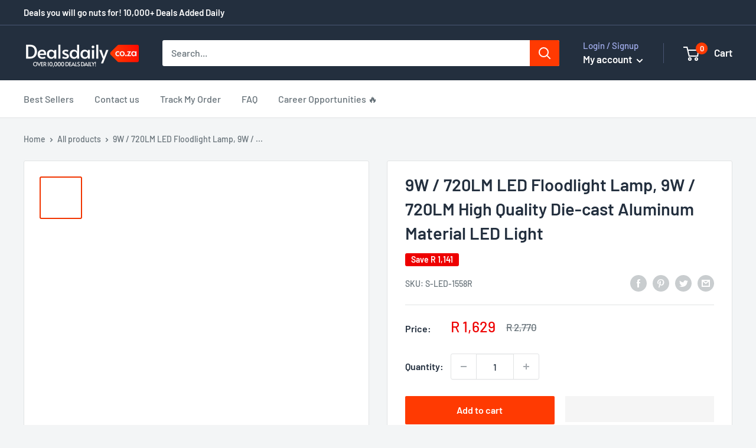

--- FILE ---
content_type: text/html; charset=utf-8
request_url: https://dealsdaily.co.za/products/9w-720lm-led-floodlight-lamp-9w-720lm-high-quality-die-cast-aluminum-material-led-light
body_size: 37794
content:
<!doctype html>
<html class="no-js" lang="en">
  <head>


<!-- Google Tag Manager -->
<script>
window.dataLayer = window.dataLayer || [];
</script>
<script>(function(w,d,s,l,i){w[l]=w[l]||[];w[l].push({'gtm.start':
new Date().getTime(),event:'gtm.js'});var f=d.getElementsByTagName(s)[0],
j=d.createElement(s),dl=l!='dataLayer'?'&l='+l:'';j.async=true;j.src=
'https://www.googletagmanager.com/gtm.js?id='+i+dl;f.parentNode.insertBefore(j,f);
})(window,document,'script','dataLayer','GTM-MBTRNZH');</script>
<!-- End Google Tag Manager -->

    <!-- Google tag (gtag.js) -->
<script async src="https://www.googletagmanager.com/gtag/js?id=AW-622126131"></script>
<script>
  window.dataLayer = window.dataLayer || [];
  function gtag(){dataLayer.push(arguments);}
  gtag('js', new Date());

  gtag('config', 'AW-622126131');
</script>
    
    <link rel="stylesheet" data-href="https://obscure-escarpment-2240.herokuapp.com/stylesheets/bcpo-front.css">
    <script>var bcpo_product={"id":4771877519540,"title":"9W \/ 720LM LED Floodlight Lamp, 9W \/ 720LM High Quality Die-cast Aluminum Material LED Light","handle":"9w-720lm-led-floodlight-lamp-9w-720lm-high-quality-die-cast-aluminum-material-led-light","description":"1) Lamp Shade: Steel glass \u003cbr\u003e\u003cbr\u003e2) Power: 9 x 1W \u003cbr\u003e\u003cbr\u003e3) Luminous Flux: 90-100LM \/ W  \u003cbr\u003e\u003cbr\u003e4) Color Temperature: 2700-6500K \u003cbr\u003e\u003cbr\u003e5) Input voltage: AC85V - 265V \u003cbr\u003e\u003cbr\u003e6) Beam Angle: 25~60 degree \u003cbr\u003e\u003cbr\u003e7) Certification: CE \/ ROHS \u003cbr\u003e\u003cbr\u003e8) Size: 160mm x 100mm \u003cbr\u003e\u003cbr\u003e9) Weight: 1.08kg\u003cbr\u003e\u003cdiv class=\"params_begin\"\u003eSpecification:\u003c\/div\u003e\r\n\u003cdiv style=\"border-top: 1px solid #e0e0e0;\"\u003e\r\n\u003ctable border=\"0\" style=\"margin-bottom: 0;\"\u003e\r\n  \u003ctr\u003e\r\n\t\u003ctd style=\"border: none; padding: 5px; width: 15%;\"\u003e\r\n\t\t\tPackage Weight\r\n\t\t\u003c\/td\u003e\r\n\t\u003ctd style=\"border: none; padding: 0;\"\u003e\r\n\t\t\t\u003cdiv style=\"border-bottom: 1px dashed #e0e0e0;\"\u003e\r\n\t\t  \u003ctable border=\"0\" style=\"margin-bottom: 0;\"\u003e\r\n\t\t\t\u003ctr\u003e\r\n\t\t\t\t\t\u003ctd style=\"border: none; padding: 5px; width: 25%;\"\u003eOne Package Weight\u003c\/td\u003e\r\n\t\t\t\u003ctd style=\"border: none; padding: 5px;\"\u003e\r\n\t\t\t\t1.24kgs \/ 2.73lb\r\n\t\t\t\u003c\/td\u003e\r\n\t\t\t\t\t\u003c\/tr\u003e\r\n\t\t  \u003c\/table\u003e\r\n\t\t\u003c\/div\u003e\r\n\t\t\t\u003cdiv style=\"border-bottom: 1px dashed #e0e0e0;\"\u003e\r\n\t\t  \u003ctable border=\"0\" style=\"margin-bottom: 0;\"\u003e\r\n\t\t\t\u003ctr\u003e\r\n\t\t\t\t\t\u003ctd style=\"border: none; padding: 5px; width: 25%;\"\u003eQty per Carton\u003c\/td\u003e\r\n\t\t\t\u003ctd style=\"border: none; padding: 5px;\"\u003e\r\n\t\t\t\t10\r\n\t\t\t\u003c\/td\u003e\r\n\t\t\t\t\t\u003c\/tr\u003e\r\n\t\t  \u003c\/table\u003e\r\n\t\t\u003c\/div\u003e\r\n\t\t\t\u003cdiv style=\"border-bottom: 1px dashed #e0e0e0;\"\u003e\r\n\t\t  \u003ctable border=\"0\" style=\"margin-bottom: 0;\"\u003e\r\n\t\t\t\u003ctr\u003e\r\n\t\t\t\t\t\u003ctd style=\"border: none; padding: 5px; width: 25%;\"\u003eCarton Weight\u003c\/td\u003e\r\n\t\t\t\u003ctd style=\"border: none; padding: 5px;\"\u003e\r\n\t\t\t\t13.00kgs \/ 28.66lb\r\n\t\t\t\u003c\/td\u003e\r\n\t\t\t\t\t\u003c\/tr\u003e\r\n\t\t  \u003c\/table\u003e\r\n\t\t\u003c\/div\u003e\r\n\t\t\t\u003cdiv style=\"border-bottom: 1px dashed #e0e0e0;\"\u003e\r\n\t\t  \u003ctable border=\"0\" style=\"margin-bottom: 0;\"\u003e\r\n\t\t\t\u003ctr\u003e\r\n\t\t\t\t\t\u003ctd style=\"border: none; padding: 5px; width: 25%;\"\u003eCarton Size\u003c\/td\u003e\r\n\t\t\t\u003ctd style=\"border: none; padding: 5px;\"\u003e\r\n\t\t\t\t52cm * 38cm * 26cm \/ 20.47inch * 14.96inch * 10.24inch\r\n\t\t\t\u003c\/td\u003e\r\n\t\t\t\t\t\u003c\/tr\u003e\r\n\t\t  \u003c\/table\u003e\r\n\t\t\u003c\/div\u003e\r\n\t\t\t\u003cdiv class=\"params_prop last_prop\"\u003e\r\n\t\t  \u003ctable border=\"0\" style=\"margin-bottom: 0;\"\u003e\r\n\t\t\t\u003ctr\u003e\r\n\t\t\t\t\t\u003ctd style=\"border: none; padding: 5px; width: 25%;\"\u003eLoading Container\u003c\/td\u003e\r\n\t\t\t\u003ctd style=\"border: none; padding: 5px;\"\u003e\r\n\t\t\t\t\t\t\t\t20GP: 519 cartons * 10 pcs = 5190 pcs\u003cbr\u003e\r\n\t\t\t\t\t\t\t\t40HQ: 1204 cartons * 10 pcs = 12040 pcs\u003cbr\u003e\r\n\t\t\t\u003c\/td\u003e\r\n\t\t\t\t\t\u003c\/tr\u003e\r\n\t\t  \u003c\/table\u003e\r\n\t\t\u003c\/div\u003e\r\n\t\t\u003c\/td\u003e\r\n  \u003c\/tr\u003e\r\n\u003c\/table\u003e\r\n\u003c\/div\u003e\r\n\r\n\u003cdiv style=\"border-top: 1px solid #e0e0e0;\"\u003e\u003c\/div\u003e\r\n\u003cbr\u003e","published_at":"2020-10-05T03:02:12+02:00","created_at":"2020-10-05T03:02:17+02:00","vendor":"Dailysteal.co.za","type":"Outdoor Lighting","tags":[],"price":162900,"price_min":162900,"price_max":162900,"available":true,"price_varies":false,"compare_at_price":277000,"compare_at_price_min":277000,"compare_at_price_max":277000,"compare_at_price_varies":false,"variants":[{"id":40835298033844,"title":"Default Title","option1":"Default Title","option2":null,"option3":null,"sku":"S-LED-1558R","requires_shipping":true,"taxable":true,"featured_image":null,"available":true,"name":"9W \/ 720LM LED Floodlight Lamp, 9W \/ 720LM High Quality Die-cast Aluminum Material LED Light","public_title":null,"options":["Default Title"],"price":162900,"weight":0,"compare_at_price":277000,"inventory_management":"shopify","barcode":"6922040140772","requires_selling_plan":false,"selling_plan_allocations":[]}],"images":["\/\/dealsdaily.co.za\/cdn\/shop\/products\/S-LED-1558R.jpg?v=1601859737","\/\/dealsdaily.co.za\/cdn\/shop\/products\/S-LED-1558R_1.jpg?v=1601859737","\/\/dealsdaily.co.za\/cdn\/shop\/products\/S-LED-1558R_2.jpg?v=1601859737","\/\/dealsdaily.co.za\/cdn\/shop\/products\/S-LED-1558R_3.jpg?v=1601859737","\/\/dealsdaily.co.za\/cdn\/shop\/products\/S-LED-1558R_4.jpg?v=1601859737","\/\/dealsdaily.co.za\/cdn\/shop\/products\/S-LED-1558R_5.jpg?v=1601859737","\/\/dealsdaily.co.za\/cdn\/shop\/products\/S-LED-1558R_6.jpg?v=1601859737"],"featured_image":"\/\/dealsdaily.co.za\/cdn\/shop\/products\/S-LED-1558R.jpg?v=1601859737","options":["Title"],"media":[{"alt":"S-LED-1558R.jpg@c8144d39d0e318ac3517b4e4bbd77cde","id":7632904913076,"position":1,"preview_image":{"aspect_ratio":1.0,"height":400,"width":400,"src":"\/\/dealsdaily.co.za\/cdn\/shop\/products\/S-LED-1558R.jpg?v=1601859737"},"aspect_ratio":1.0,"height":400,"media_type":"image","src":"\/\/dealsdaily.co.za\/cdn\/shop\/products\/S-LED-1558R.jpg?v=1601859737","width":400},{"alt":"S-LED-1558R_1.jpg@cc3db7b01ca860e992238ef45692ca3c","id":7632904945844,"position":2,"preview_image":{"aspect_ratio":1.0,"height":400,"width":400,"src":"\/\/dealsdaily.co.za\/cdn\/shop\/products\/S-LED-1558R_1.jpg?v=1601859737"},"aspect_ratio":1.0,"height":400,"media_type":"image","src":"\/\/dealsdaily.co.za\/cdn\/shop\/products\/S-LED-1558R_1.jpg?v=1601859737","width":400},{"alt":"S-LED-1558R_2.jpg@fb4026413962bbd026362fa44f231e28","id":7632904978612,"position":3,"preview_image":{"aspect_ratio":1.0,"height":400,"width":400,"src":"\/\/dealsdaily.co.za\/cdn\/shop\/products\/S-LED-1558R_2.jpg?v=1601859737"},"aspect_ratio":1.0,"height":400,"media_type":"image","src":"\/\/dealsdaily.co.za\/cdn\/shop\/products\/S-LED-1558R_2.jpg?v=1601859737","width":400},{"alt":"S-LED-1558R_3.jpg@1edff721613906540d2ee70698a1544a","id":7632905011380,"position":4,"preview_image":{"aspect_ratio":1.0,"height":400,"width":400,"src":"\/\/dealsdaily.co.za\/cdn\/shop\/products\/S-LED-1558R_3.jpg?v=1601859737"},"aspect_ratio":1.0,"height":400,"media_type":"image","src":"\/\/dealsdaily.co.za\/cdn\/shop\/products\/S-LED-1558R_3.jpg?v=1601859737","width":400},{"alt":"S-LED-1558R_4.jpg@366b43f45c36caea1010ab617c0c1970","id":7632905044148,"position":5,"preview_image":{"aspect_ratio":1.0,"height":400,"width":400,"src":"\/\/dealsdaily.co.za\/cdn\/shop\/products\/S-LED-1558R_4.jpg?v=1601859737"},"aspect_ratio":1.0,"height":400,"media_type":"image","src":"\/\/dealsdaily.co.za\/cdn\/shop\/products\/S-LED-1558R_4.jpg?v=1601859737","width":400},{"alt":"S-LED-1558R_5.jpg@c59e5b255b20046638b546f29c6c0d2b","id":7632905076916,"position":6,"preview_image":{"aspect_ratio":1.0,"height":400,"width":400,"src":"\/\/dealsdaily.co.za\/cdn\/shop\/products\/S-LED-1558R_5.jpg?v=1601859737"},"aspect_ratio":1.0,"height":400,"media_type":"image","src":"\/\/dealsdaily.co.za\/cdn\/shop\/products\/S-LED-1558R_5.jpg?v=1601859737","width":400},{"alt":"S-LED-1558R_6.jpg@c930dd1fddb23bcb73cae2ceb2de21ec","id":7632905109684,"position":7,"preview_image":{"aspect_ratio":1.0,"height":400,"width":400,"src":"\/\/dealsdaily.co.za\/cdn\/shop\/products\/S-LED-1558R_6.jpg?v=1601859737"},"aspect_ratio":1.0,"height":400,"media_type":"image","src":"\/\/dealsdaily.co.za\/cdn\/shop\/products\/S-LED-1558R_6.jpg?v=1601859737","width":400}],"requires_selling_plan":false,"selling_plan_groups":[],"content":"1) Lamp Shade: Steel glass \u003cbr\u003e\u003cbr\u003e2) Power: 9 x 1W \u003cbr\u003e\u003cbr\u003e3) Luminous Flux: 90-100LM \/ W  \u003cbr\u003e\u003cbr\u003e4) Color Temperature: 2700-6500K \u003cbr\u003e\u003cbr\u003e5) Input voltage: AC85V - 265V \u003cbr\u003e\u003cbr\u003e6) Beam Angle: 25~60 degree \u003cbr\u003e\u003cbr\u003e7) Certification: CE \/ ROHS \u003cbr\u003e\u003cbr\u003e8) Size: 160mm x 100mm \u003cbr\u003e\u003cbr\u003e9) Weight: 1.08kg\u003cbr\u003e\u003cdiv class=\"params_begin\"\u003eSpecification:\u003c\/div\u003e\r\n\u003cdiv style=\"border-top: 1px solid #e0e0e0;\"\u003e\r\n\u003ctable border=\"0\" style=\"margin-bottom: 0;\"\u003e\r\n  \u003ctr\u003e\r\n\t\u003ctd style=\"border: none; padding: 5px; width: 15%;\"\u003e\r\n\t\t\tPackage Weight\r\n\t\t\u003c\/td\u003e\r\n\t\u003ctd style=\"border: none; padding: 0;\"\u003e\r\n\t\t\t\u003cdiv style=\"border-bottom: 1px dashed #e0e0e0;\"\u003e\r\n\t\t  \u003ctable border=\"0\" style=\"margin-bottom: 0;\"\u003e\r\n\t\t\t\u003ctr\u003e\r\n\t\t\t\t\t\u003ctd style=\"border: none; padding: 5px; width: 25%;\"\u003eOne Package Weight\u003c\/td\u003e\r\n\t\t\t\u003ctd style=\"border: none; padding: 5px;\"\u003e\r\n\t\t\t\t1.24kgs \/ 2.73lb\r\n\t\t\t\u003c\/td\u003e\r\n\t\t\t\t\t\u003c\/tr\u003e\r\n\t\t  \u003c\/table\u003e\r\n\t\t\u003c\/div\u003e\r\n\t\t\t\u003cdiv style=\"border-bottom: 1px dashed #e0e0e0;\"\u003e\r\n\t\t  \u003ctable border=\"0\" style=\"margin-bottom: 0;\"\u003e\r\n\t\t\t\u003ctr\u003e\r\n\t\t\t\t\t\u003ctd style=\"border: none; padding: 5px; width: 25%;\"\u003eQty per Carton\u003c\/td\u003e\r\n\t\t\t\u003ctd style=\"border: none; padding: 5px;\"\u003e\r\n\t\t\t\t10\r\n\t\t\t\u003c\/td\u003e\r\n\t\t\t\t\t\u003c\/tr\u003e\r\n\t\t  \u003c\/table\u003e\r\n\t\t\u003c\/div\u003e\r\n\t\t\t\u003cdiv style=\"border-bottom: 1px dashed #e0e0e0;\"\u003e\r\n\t\t  \u003ctable border=\"0\" style=\"margin-bottom: 0;\"\u003e\r\n\t\t\t\u003ctr\u003e\r\n\t\t\t\t\t\u003ctd style=\"border: none; padding: 5px; width: 25%;\"\u003eCarton Weight\u003c\/td\u003e\r\n\t\t\t\u003ctd style=\"border: none; padding: 5px;\"\u003e\r\n\t\t\t\t13.00kgs \/ 28.66lb\r\n\t\t\t\u003c\/td\u003e\r\n\t\t\t\t\t\u003c\/tr\u003e\r\n\t\t  \u003c\/table\u003e\r\n\t\t\u003c\/div\u003e\r\n\t\t\t\u003cdiv style=\"border-bottom: 1px dashed #e0e0e0;\"\u003e\r\n\t\t  \u003ctable border=\"0\" style=\"margin-bottom: 0;\"\u003e\r\n\t\t\t\u003ctr\u003e\r\n\t\t\t\t\t\u003ctd style=\"border: none; padding: 5px; width: 25%;\"\u003eCarton Size\u003c\/td\u003e\r\n\t\t\t\u003ctd style=\"border: none; padding: 5px;\"\u003e\r\n\t\t\t\t52cm * 38cm * 26cm \/ 20.47inch * 14.96inch * 10.24inch\r\n\t\t\t\u003c\/td\u003e\r\n\t\t\t\t\t\u003c\/tr\u003e\r\n\t\t  \u003c\/table\u003e\r\n\t\t\u003c\/div\u003e\r\n\t\t\t\u003cdiv class=\"params_prop last_prop\"\u003e\r\n\t\t  \u003ctable border=\"0\" style=\"margin-bottom: 0;\"\u003e\r\n\t\t\t\u003ctr\u003e\r\n\t\t\t\t\t\u003ctd style=\"border: none; padding: 5px; width: 25%;\"\u003eLoading Container\u003c\/td\u003e\r\n\t\t\t\u003ctd style=\"border: none; padding: 5px;\"\u003e\r\n\t\t\t\t\t\t\t\t20GP: 519 cartons * 10 pcs = 5190 pcs\u003cbr\u003e\r\n\t\t\t\t\t\t\t\t40HQ: 1204 cartons * 10 pcs = 12040 pcs\u003cbr\u003e\r\n\t\t\t\u003c\/td\u003e\r\n\t\t\t\t\t\u003c\/tr\u003e\r\n\t\t  \u003c\/table\u003e\r\n\t\t\u003c\/div\u003e\r\n\t\t\u003c\/td\u003e\r\n  \u003c\/tr\u003e\r\n\u003c\/table\u003e\r\n\u003c\/div\u003e\r\n\r\n\u003cdiv style=\"border-top: 1px solid #e0e0e0;\"\u003e\u003c\/div\u003e\r\n\u003cbr\u003e"};  var bcpo_settings={"fallback":"dropdown","auto_select":"on","load_main_image":"on","replaceImage":"on","border_style":"round","tooltips":"show","sold_out_style":"transparent","theme":"light","jumbo_colors":"medium","jumbo_images":"medium","circle_swatches":"","inventory_style":"amazon","override_ajax":"on","add_price_addons":"off","money_format2":"R {{amount}} ZAR","money_format_without_currency":"R {{amount}}","show_currency":"off","global_auto_image_options":"","global_color_options":"","global_colors":[{"key":"","value":"ecf42f"}],"shop_currency":"ZAR"};var inventory_quantity = [];inventory_quantity.push(999);if(bcpo_product) { for (var i = 0; i < bcpo_product.variants.length; i += 1) { bcpo_product.variants[i].inventory_quantity = inventory_quantity[i]; }}window.bcpo = window.bcpo || {}; bcpo.cart = {"note":null,"attributes":{},"original_total_price":0,"total_price":0,"total_discount":0,"total_weight":0.0,"item_count":0,"items":[],"requires_shipping":false,"currency":"ZAR","items_subtotal_price":0,"cart_level_discount_applications":[],"checkout_charge_amount":0}; bcpo.ogFormData = FormData;</script>
    <meta name="facebook-domain-verification" content="baes4m8sv1nyyxewylfhyfmfm6c8tn" /> 
    <!-- Google Tag Manager -->
    <script type="text/lazyload">(function(w,d,s,l,i){w[l]=w[l]||[];w[l].push({'gtm.start':
    new Date().getTime(),event:'gtm.js'});var f=d.getElementsByTagName(s)[0],
    j=d.createElement(s),dl=l!='dataLayer'?'&l='+l:'';j.async=true;j.src=
    'https://www.googletagmanager.com/gtm.js?id='+i+dl;f.parentNode.insertBefore(j,f);
    })(window,document,'script','dataLayer','GTM-TBFK2NX');</script>
    <!-- End Google Tag Manager -->
    <link id="TW_LINK" data-href="https://css.twik.io/6008fd1430260.css" onload="TWIK_SB()" rel="stylesheet"/>
    <script type="text/lazyload">!function(){window.TWIK_ID="6008fd1430260",localStorage.tw_init=1;var t=document.documentElement;if(window.TWIK_SB=function(){t.style.visibility="",t.style.opacity=""},window.TWIK_RS=function(){var t=document.getElementById("TW_LINK");t&&t.parentElement&&t.parentElement.removeChild(t)},setTimeout(TWIK_RS,localStorage.tw_init?2e3:6e3),setTimeout(TWIK_SB,localStorage.tw_init?250:1e3),document.body)return TWIK_RS();t.style.visibility="hidden",t.style.opacity=0}();</script>
    <script id="TW_SCRIPT" onload="TWIK_SB()" data-src="https://cdn.twik.io/tcs.js"></script>
    <meta name="google-site-verification" content="Kkl8qEgpfmhdLfKegrR82lFdYB2mtb2_j1Dlm2HTVcU" />
    <meta name="google-site-verification" content="q7habeoqKBi0vzWpFmBZkWqoxd288GC8YaCTH0_VvDg" />
    <link rel="preload" href="//dealsdaily.co.za/cdn/shop/t/14/assets/prefetch.js?v=154265318934994662591659332578" as="script">
    <script src="https://unpkg.com/axios/dist/axios.min.js" defer></script>
  <script src="https://ajax.googleapis.com/ajax/libs/jquery/3.5.1/jquery.min.js"></script>
  <script>
    const DBURL = "https://app.bitespeed.co/database";
    var indexOfwww = location.hostname.indexOf("www");
    var shopDomainStripped = (indexOfwww === -1 ? "." + location.hostname : location.hostname.substr(indexOfwww + 3));
    function getCookie(name) {
        var value = "; " + document.cookie;
        var parts = value.split("; " + name + "=");
        if (parts.length == 2) return parts.pop().split(";").shift();
    }
    function createRef(){
        let uuid = create_UUID();
        document.cookie = "refb="+uuid+";expires="+ new Date(new Date().setFullYear(new Date().getFullYear() + 10))+ ";domain=" + shopDomainStripped +"; path=/";
        return uuid;
    }
    function createSsid() {
        let uuid = create_UUID();
        document.cookie = "ssid="+uuid+ ";domain=" + shopDomainStripped +"; path=/";
        return uuid;
    }
    function create_UUID(){
        var dt = new Date().getTime();
        var uuid = 'xxxxxxxx-xxxx-4xxx-yxxx-xxxxxxxxxxxx'.replace(/[xy]/g, function(c) {
            var r = (dt + Math.random()*16)%16 | 0;
            dt = Math.floor(dt/16);
            return (c=='x' ? r :(r&0x3|0x8)).toString(16);
        });
      return uuid;
    };
    (function() {
        let refb = String(getCookie("refb"));
        let ssid = String(getCookie("ssid"));
        if(refb === null || refb === '' || refb === undefined || refb === "undefined") {
            var refbnew = createRef();
        }
        if(ssid === null || ssid === '' || ssid === undefined || ssid === "undefined") {
            var ssidnew = createSsid();
        }

    })();
  </script>

  <script>
    function lookForCart() {
      var myCookie = getCookie("cart");
      if (myCookie) {
		clearInterval(intervalId);
        if(!getCookie(`${myCookie}`)) {
        document.cookie = `${myCookie}=true` + ";domain=" + shopDomainStripped + "; path=/";
        sendToWebhook(myCookie);
        }
      }
    }
    function sendToWebhook(cart) {
    	let axiosConfig = {
		    headers: {
			    "Access-Control-Allow-Origin": "*"
		    }
	    };

    	let url = `${DBURL}/api/shopifyCustomer/create`;
        let refb = getCookie("refb");
        if(refb === null || refb === '' || refb === undefined || refb === "undefined") {
        }
        else {
	    var postData = {
    		  cartToken: cart,
		      id: String(refb),
		      shopifyShopDomain: 'jumocartza.myshopify.com'
	    };
    	axios.post(url,postData, axiosConfig)
	      .then((res) => {

    	  })
	      .catch((err) => {
	      	console.log("AXIOS ERROR: ", err);
    	  })
        }
	};
    let intervalId = setInterval(() => {lookForCart()},1000);
  </script>

  <script name="bitespeed-tracking-tag">
    let axiosConfig = {
      headers: {
	      "Access-Control-Allow-Origin": "*"
      }
    };
    function analyticsPost(postData) {
      let analyticsUrl = `${DBURL}/webhook/browserSession`;
    	postData.shopifyShopDomain = 'jumocartza.myshopify.com';
     	postData.ref = getCookie("refb");
      	postData.ssid= getCookie("ssid");
      	axios.post(analyticsUrl, postData, axiosConfig)
        	.then((res) => {
	        	return;
        	})
        	.catch((err) => {
        console.log("AXIOS ERROR: ", err);
        })
    }
(function(){
    var bitespeedLayer = {
        cartPollInterval: 2000
    }
    var config = {
        linker: {
            domains: ['shopify.com', 'rechargeapps.com', 'recurringcheckout.com', 'carthook.com', 'checkout.com']
        },
        anonymize_ip: true,
        allow_ad_personalization_signals: true,
        page_title: removePii(document.title),
        page_location: removePii(document.location.href)
    }
    var pageView = function() {
            
    };
    // delay page firing until the page is visible
    if (document.hidden === true) {
        var triggeredPageView = false;
        document.addEventListener('visibilitychange', function() {
            if (!document.hidden && !triggeredPageView) {
                pageView();
                triggeredPageView = true;
            }
        });
    } else {
        pageView()
    }
    var hasLocalStorage = (function() {
        try {
            localStorage.setItem('bitespeed_test_storage', 'test');
            localStorage.removeItem('bitespeed_test_storage');
            return true;
        } catch (ex) {
            return false;
        }
    })();
    bitespeedLayer.ecommerce = {
        'currencyCode' : 'ZAR',
        'impressions' : []
    };
    
    
        var product = {"id":4771877519540,"title":"9W \/ 720LM LED Floodlight Lamp, 9W \/ 720LM High Quality Die-cast Aluminum Material LED Light","handle":"9w-720lm-led-floodlight-lamp-9w-720lm-high-quality-die-cast-aluminum-material-led-light","description":"1) Lamp Shade: Steel glass \u003cbr\u003e\u003cbr\u003e2) Power: 9 x 1W \u003cbr\u003e\u003cbr\u003e3) Luminous Flux: 90-100LM \/ W  \u003cbr\u003e\u003cbr\u003e4) Color Temperature: 2700-6500K \u003cbr\u003e\u003cbr\u003e5) Input voltage: AC85V - 265V \u003cbr\u003e\u003cbr\u003e6) Beam Angle: 25~60 degree \u003cbr\u003e\u003cbr\u003e7) Certification: CE \/ ROHS \u003cbr\u003e\u003cbr\u003e8) Size: 160mm x 100mm \u003cbr\u003e\u003cbr\u003e9) Weight: 1.08kg\u003cbr\u003e\u003cdiv class=\"params_begin\"\u003eSpecification:\u003c\/div\u003e\r\n\u003cdiv style=\"border-top: 1px solid #e0e0e0;\"\u003e\r\n\u003ctable border=\"0\" style=\"margin-bottom: 0;\"\u003e\r\n  \u003ctr\u003e\r\n\t\u003ctd style=\"border: none; padding: 5px; width: 15%;\"\u003e\r\n\t\t\tPackage Weight\r\n\t\t\u003c\/td\u003e\r\n\t\u003ctd style=\"border: none; padding: 0;\"\u003e\r\n\t\t\t\u003cdiv style=\"border-bottom: 1px dashed #e0e0e0;\"\u003e\r\n\t\t  \u003ctable border=\"0\" style=\"margin-bottom: 0;\"\u003e\r\n\t\t\t\u003ctr\u003e\r\n\t\t\t\t\t\u003ctd style=\"border: none; padding: 5px; width: 25%;\"\u003eOne Package Weight\u003c\/td\u003e\r\n\t\t\t\u003ctd style=\"border: none; padding: 5px;\"\u003e\r\n\t\t\t\t1.24kgs \/ 2.73lb\r\n\t\t\t\u003c\/td\u003e\r\n\t\t\t\t\t\u003c\/tr\u003e\r\n\t\t  \u003c\/table\u003e\r\n\t\t\u003c\/div\u003e\r\n\t\t\t\u003cdiv style=\"border-bottom: 1px dashed #e0e0e0;\"\u003e\r\n\t\t  \u003ctable border=\"0\" style=\"margin-bottom: 0;\"\u003e\r\n\t\t\t\u003ctr\u003e\r\n\t\t\t\t\t\u003ctd style=\"border: none; padding: 5px; width: 25%;\"\u003eQty per Carton\u003c\/td\u003e\r\n\t\t\t\u003ctd style=\"border: none; padding: 5px;\"\u003e\r\n\t\t\t\t10\r\n\t\t\t\u003c\/td\u003e\r\n\t\t\t\t\t\u003c\/tr\u003e\r\n\t\t  \u003c\/table\u003e\r\n\t\t\u003c\/div\u003e\r\n\t\t\t\u003cdiv style=\"border-bottom: 1px dashed #e0e0e0;\"\u003e\r\n\t\t  \u003ctable border=\"0\" style=\"margin-bottom: 0;\"\u003e\r\n\t\t\t\u003ctr\u003e\r\n\t\t\t\t\t\u003ctd style=\"border: none; padding: 5px; width: 25%;\"\u003eCarton Weight\u003c\/td\u003e\r\n\t\t\t\u003ctd style=\"border: none; padding: 5px;\"\u003e\r\n\t\t\t\t13.00kgs \/ 28.66lb\r\n\t\t\t\u003c\/td\u003e\r\n\t\t\t\t\t\u003c\/tr\u003e\r\n\t\t  \u003c\/table\u003e\r\n\t\t\u003c\/div\u003e\r\n\t\t\t\u003cdiv style=\"border-bottom: 1px dashed #e0e0e0;\"\u003e\r\n\t\t  \u003ctable border=\"0\" style=\"margin-bottom: 0;\"\u003e\r\n\t\t\t\u003ctr\u003e\r\n\t\t\t\t\t\u003ctd style=\"border: none; padding: 5px; width: 25%;\"\u003eCarton Size\u003c\/td\u003e\r\n\t\t\t\u003ctd style=\"border: none; padding: 5px;\"\u003e\r\n\t\t\t\t52cm * 38cm * 26cm \/ 20.47inch * 14.96inch * 10.24inch\r\n\t\t\t\u003c\/td\u003e\r\n\t\t\t\t\t\u003c\/tr\u003e\r\n\t\t  \u003c\/table\u003e\r\n\t\t\u003c\/div\u003e\r\n\t\t\t\u003cdiv class=\"params_prop last_prop\"\u003e\r\n\t\t  \u003ctable border=\"0\" style=\"margin-bottom: 0;\"\u003e\r\n\t\t\t\u003ctr\u003e\r\n\t\t\t\t\t\u003ctd style=\"border: none; padding: 5px; width: 25%;\"\u003eLoading Container\u003c\/td\u003e\r\n\t\t\t\u003ctd style=\"border: none; padding: 5px;\"\u003e\r\n\t\t\t\t\t\t\t\t20GP: 519 cartons * 10 pcs = 5190 pcs\u003cbr\u003e\r\n\t\t\t\t\t\t\t\t40HQ: 1204 cartons * 10 pcs = 12040 pcs\u003cbr\u003e\r\n\t\t\t\u003c\/td\u003e\r\n\t\t\t\t\t\u003c\/tr\u003e\r\n\t\t  \u003c\/table\u003e\r\n\t\t\u003c\/div\u003e\r\n\t\t\u003c\/td\u003e\r\n  \u003c\/tr\u003e\r\n\u003c\/table\u003e\r\n\u003c\/div\u003e\r\n\r\n\u003cdiv style=\"border-top: 1px solid #e0e0e0;\"\u003e\u003c\/div\u003e\r\n\u003cbr\u003e","published_at":"2020-10-05T03:02:12+02:00","created_at":"2020-10-05T03:02:17+02:00","vendor":"Dailysteal.co.za","type":"Outdoor Lighting","tags":[],"price":162900,"price_min":162900,"price_max":162900,"available":true,"price_varies":false,"compare_at_price":277000,"compare_at_price_min":277000,"compare_at_price_max":277000,"compare_at_price_varies":false,"variants":[{"id":40835298033844,"title":"Default Title","option1":"Default Title","option2":null,"option3":null,"sku":"S-LED-1558R","requires_shipping":true,"taxable":true,"featured_image":null,"available":true,"name":"9W \/ 720LM LED Floodlight Lamp, 9W \/ 720LM High Quality Die-cast Aluminum Material LED Light","public_title":null,"options":["Default Title"],"price":162900,"weight":0,"compare_at_price":277000,"inventory_management":"shopify","barcode":"6922040140772","requires_selling_plan":false,"selling_plan_allocations":[]}],"images":["\/\/dealsdaily.co.za\/cdn\/shop\/products\/S-LED-1558R.jpg?v=1601859737","\/\/dealsdaily.co.za\/cdn\/shop\/products\/S-LED-1558R_1.jpg?v=1601859737","\/\/dealsdaily.co.za\/cdn\/shop\/products\/S-LED-1558R_2.jpg?v=1601859737","\/\/dealsdaily.co.za\/cdn\/shop\/products\/S-LED-1558R_3.jpg?v=1601859737","\/\/dealsdaily.co.za\/cdn\/shop\/products\/S-LED-1558R_4.jpg?v=1601859737","\/\/dealsdaily.co.za\/cdn\/shop\/products\/S-LED-1558R_5.jpg?v=1601859737","\/\/dealsdaily.co.za\/cdn\/shop\/products\/S-LED-1558R_6.jpg?v=1601859737"],"featured_image":"\/\/dealsdaily.co.za\/cdn\/shop\/products\/S-LED-1558R.jpg?v=1601859737","options":["Title"],"media":[{"alt":"S-LED-1558R.jpg@c8144d39d0e318ac3517b4e4bbd77cde","id":7632904913076,"position":1,"preview_image":{"aspect_ratio":1.0,"height":400,"width":400,"src":"\/\/dealsdaily.co.za\/cdn\/shop\/products\/S-LED-1558R.jpg?v=1601859737"},"aspect_ratio":1.0,"height":400,"media_type":"image","src":"\/\/dealsdaily.co.za\/cdn\/shop\/products\/S-LED-1558R.jpg?v=1601859737","width":400},{"alt":"S-LED-1558R_1.jpg@cc3db7b01ca860e992238ef45692ca3c","id":7632904945844,"position":2,"preview_image":{"aspect_ratio":1.0,"height":400,"width":400,"src":"\/\/dealsdaily.co.za\/cdn\/shop\/products\/S-LED-1558R_1.jpg?v=1601859737"},"aspect_ratio":1.0,"height":400,"media_type":"image","src":"\/\/dealsdaily.co.za\/cdn\/shop\/products\/S-LED-1558R_1.jpg?v=1601859737","width":400},{"alt":"S-LED-1558R_2.jpg@fb4026413962bbd026362fa44f231e28","id":7632904978612,"position":3,"preview_image":{"aspect_ratio":1.0,"height":400,"width":400,"src":"\/\/dealsdaily.co.za\/cdn\/shop\/products\/S-LED-1558R_2.jpg?v=1601859737"},"aspect_ratio":1.0,"height":400,"media_type":"image","src":"\/\/dealsdaily.co.za\/cdn\/shop\/products\/S-LED-1558R_2.jpg?v=1601859737","width":400},{"alt":"S-LED-1558R_3.jpg@1edff721613906540d2ee70698a1544a","id":7632905011380,"position":4,"preview_image":{"aspect_ratio":1.0,"height":400,"width":400,"src":"\/\/dealsdaily.co.za\/cdn\/shop\/products\/S-LED-1558R_3.jpg?v=1601859737"},"aspect_ratio":1.0,"height":400,"media_type":"image","src":"\/\/dealsdaily.co.za\/cdn\/shop\/products\/S-LED-1558R_3.jpg?v=1601859737","width":400},{"alt":"S-LED-1558R_4.jpg@366b43f45c36caea1010ab617c0c1970","id":7632905044148,"position":5,"preview_image":{"aspect_ratio":1.0,"height":400,"width":400,"src":"\/\/dealsdaily.co.za\/cdn\/shop\/products\/S-LED-1558R_4.jpg?v=1601859737"},"aspect_ratio":1.0,"height":400,"media_type":"image","src":"\/\/dealsdaily.co.za\/cdn\/shop\/products\/S-LED-1558R_4.jpg?v=1601859737","width":400},{"alt":"S-LED-1558R_5.jpg@c59e5b255b20046638b546f29c6c0d2b","id":7632905076916,"position":6,"preview_image":{"aspect_ratio":1.0,"height":400,"width":400,"src":"\/\/dealsdaily.co.za\/cdn\/shop\/products\/S-LED-1558R_5.jpg?v=1601859737"},"aspect_ratio":1.0,"height":400,"media_type":"image","src":"\/\/dealsdaily.co.za\/cdn\/shop\/products\/S-LED-1558R_5.jpg?v=1601859737","width":400},{"alt":"S-LED-1558R_6.jpg@c930dd1fddb23bcb73cae2ceb2de21ec","id":7632905109684,"position":7,"preview_image":{"aspect_ratio":1.0,"height":400,"width":400,"src":"\/\/dealsdaily.co.za\/cdn\/shop\/products\/S-LED-1558R_6.jpg?v=1601859737"},"aspect_ratio":1.0,"height":400,"media_type":"image","src":"\/\/dealsdaily.co.za\/cdn\/shop\/products\/S-LED-1558R_6.jpg?v=1601859737","width":400}],"requires_selling_plan":false,"selling_plan_groups":[],"content":"1) Lamp Shade: Steel glass \u003cbr\u003e\u003cbr\u003e2) Power: 9 x 1W \u003cbr\u003e\u003cbr\u003e3) Luminous Flux: 90-100LM \/ W  \u003cbr\u003e\u003cbr\u003e4) Color Temperature: 2700-6500K \u003cbr\u003e\u003cbr\u003e5) Input voltage: AC85V - 265V \u003cbr\u003e\u003cbr\u003e6) Beam Angle: 25~60 degree \u003cbr\u003e\u003cbr\u003e7) Certification: CE \/ ROHS \u003cbr\u003e\u003cbr\u003e8) Size: 160mm x 100mm \u003cbr\u003e\u003cbr\u003e9) Weight: 1.08kg\u003cbr\u003e\u003cdiv class=\"params_begin\"\u003eSpecification:\u003c\/div\u003e\r\n\u003cdiv style=\"border-top: 1px solid #e0e0e0;\"\u003e\r\n\u003ctable border=\"0\" style=\"margin-bottom: 0;\"\u003e\r\n  \u003ctr\u003e\r\n\t\u003ctd style=\"border: none; padding: 5px; width: 15%;\"\u003e\r\n\t\t\tPackage Weight\r\n\t\t\u003c\/td\u003e\r\n\t\u003ctd style=\"border: none; padding: 0;\"\u003e\r\n\t\t\t\u003cdiv style=\"border-bottom: 1px dashed #e0e0e0;\"\u003e\r\n\t\t  \u003ctable border=\"0\" style=\"margin-bottom: 0;\"\u003e\r\n\t\t\t\u003ctr\u003e\r\n\t\t\t\t\t\u003ctd style=\"border: none; padding: 5px; width: 25%;\"\u003eOne Package Weight\u003c\/td\u003e\r\n\t\t\t\u003ctd style=\"border: none; padding: 5px;\"\u003e\r\n\t\t\t\t1.24kgs \/ 2.73lb\r\n\t\t\t\u003c\/td\u003e\r\n\t\t\t\t\t\u003c\/tr\u003e\r\n\t\t  \u003c\/table\u003e\r\n\t\t\u003c\/div\u003e\r\n\t\t\t\u003cdiv style=\"border-bottom: 1px dashed #e0e0e0;\"\u003e\r\n\t\t  \u003ctable border=\"0\" style=\"margin-bottom: 0;\"\u003e\r\n\t\t\t\u003ctr\u003e\r\n\t\t\t\t\t\u003ctd style=\"border: none; padding: 5px; width: 25%;\"\u003eQty per Carton\u003c\/td\u003e\r\n\t\t\t\u003ctd style=\"border: none; padding: 5px;\"\u003e\r\n\t\t\t\t10\r\n\t\t\t\u003c\/td\u003e\r\n\t\t\t\t\t\u003c\/tr\u003e\r\n\t\t  \u003c\/table\u003e\r\n\t\t\u003c\/div\u003e\r\n\t\t\t\u003cdiv style=\"border-bottom: 1px dashed #e0e0e0;\"\u003e\r\n\t\t  \u003ctable border=\"0\" style=\"margin-bottom: 0;\"\u003e\r\n\t\t\t\u003ctr\u003e\r\n\t\t\t\t\t\u003ctd style=\"border: none; padding: 5px; width: 25%;\"\u003eCarton Weight\u003c\/td\u003e\r\n\t\t\t\u003ctd style=\"border: none; padding: 5px;\"\u003e\r\n\t\t\t\t13.00kgs \/ 28.66lb\r\n\t\t\t\u003c\/td\u003e\r\n\t\t\t\t\t\u003c\/tr\u003e\r\n\t\t  \u003c\/table\u003e\r\n\t\t\u003c\/div\u003e\r\n\t\t\t\u003cdiv style=\"border-bottom: 1px dashed #e0e0e0;\"\u003e\r\n\t\t  \u003ctable border=\"0\" style=\"margin-bottom: 0;\"\u003e\r\n\t\t\t\u003ctr\u003e\r\n\t\t\t\t\t\u003ctd style=\"border: none; padding: 5px; width: 25%;\"\u003eCarton Size\u003c\/td\u003e\r\n\t\t\t\u003ctd style=\"border: none; padding: 5px;\"\u003e\r\n\t\t\t\t52cm * 38cm * 26cm \/ 20.47inch * 14.96inch * 10.24inch\r\n\t\t\t\u003c\/td\u003e\r\n\t\t\t\t\t\u003c\/tr\u003e\r\n\t\t  \u003c\/table\u003e\r\n\t\t\u003c\/div\u003e\r\n\t\t\t\u003cdiv class=\"params_prop last_prop\"\u003e\r\n\t\t  \u003ctable border=\"0\" style=\"margin-bottom: 0;\"\u003e\r\n\t\t\t\u003ctr\u003e\r\n\t\t\t\t\t\u003ctd style=\"border: none; padding: 5px; width: 25%;\"\u003eLoading Container\u003c\/td\u003e\r\n\t\t\t\u003ctd style=\"border: none; padding: 5px;\"\u003e\r\n\t\t\t\t\t\t\t\t20GP: 519 cartons * 10 pcs = 5190 pcs\u003cbr\u003e\r\n\t\t\t\t\t\t\t\t40HQ: 1204 cartons * 10 pcs = 12040 pcs\u003cbr\u003e\r\n\t\t\t\u003c\/td\u003e\r\n\t\t\t\t\t\u003c\/tr\u003e\r\n\t\t  \u003c\/table\u003e\r\n\t\t\u003c\/div\u003e\r\n\t\t\u003c\/td\u003e\r\n  \u003c\/tr\u003e\r\n\u003c\/table\u003e\r\n\u003c\/div\u003e\r\n\r\n\u003cdiv style=\"border-top: 1px solid #e0e0e0;\"\u003e\u003c\/div\u003e\r\n\u003cbr\u003e"};
        if (product && !product.error) {
            bitespeedLayer.ecommerce.detail = {products: []}
            bitespeedLayer.ecommerce.detail.products.push({
                id: product.id,
                name: product.title,
                price: (product.price/100).toFixed(0),
                brand: product.vendor,
                category: product.type,
                variants: product.variants.map(function(variant) { return { id: variant.id, sku : variant.sku } }),
                quantity: 1,
                handle: product.handle
            });
        }
    
    bitespeedLayer.ecommerce.impressions = getUniqueProducts(bitespeedLayer.ecommerce.impressions);
    function getUniqueProducts(array){
        var u = {}, a = [];
        for(var i = 0, l = array.length; i < l; ++i){
            if(u.hasOwnProperty(array[i].id)) {
                continue;
            }
            a.push(array[i]);
            u[array[i].id] = 1;
        }
        return a;
    };
    var loadScript = function(url, callback){
        var script = document.createElement("script")
        script.type = "text/javascript";
        if (script.readyState){  /* IE */
            script.onreadystatechange = function(){
                if (script.readyState == "loaded" ||
                        script.readyState == "complete"){
                    script.onreadystatechange = null;
                    callback();
                }
            };
        } else {  /* Others */
            script.onload = function(){
                callback();
            };
        }
        script.src = url;
        document.getElementsByTagName("head")[0].appendChild(script);
    }
var ldTracker = function(jQuery){
    jQuery(document).ready(function(){
        if(bitespeedLayer && bitespeedLayer.ecommerce){
            /* run list, product, and clientID scripts everywhere */
            listViewScript();
            productPageScript();
        }
    })
    function listViewScript(){
        if (!bitespeedLayer.ecommerce.impressions || !bitespeedLayer.ecommerce.impressions.length) return;
        window.setTimeout(function(){
            var postData = {
            "at" : new Date(),
            "type" : "productListViewed",
              "event" : {
                    list_id: bitespeedLayer.ecommerce.impressions[0].list,
                    products: bitespeedLayer.ecommerce.impressions
              }
                };
                analyticsPost(postData);
        },500) /* wait for pageview to fire first */
        /* product list clicks */
        jQuery('a')
            .filter(function(){ return this.href.indexOf('/products') !== -1}) /* only add event to products */
            .click(function(ev){
                ev.preventDefault();
                var self = this;
                var clickedProductDetails = bitespeedLayer.ecommerce.impressions.filter(function(product){
                    var linkSplit = self.href.split('/products/')
                    var productLink = linkSplit && linkSplit[1]
                    return productLink == product.handle
                })[0];
                if (clickedProductDetails) {
                    /* only wait 1 second before redirecting */
                    self.timeout = window.setTimeout(function(){
                        document.location = self.href;
                    },1500)
                    if(hasLocalStorage)
                        localStorage.list = location.pathname;
                    clickedProductDetails.list_name = location.pathname
                        clickedProductDetails.list_id = location.pathname
                        var postData = {
                              "at" : new Date(),
                           "type" : "productClicked",
              "event" : clickedProductDetails
                        }
                analyticsPost(postData);
                }
                else document.location = self.href;
            })
    }
    async function productPageScript(){
        var product = bitespeedLayer.ecommerce.detail
            && bitespeedLayer.ecommerce.detail.products
            && bitespeedLayer.ecommerce.detail.products[0]
        if (product) {
            if(hasLocalStorage) product.list_name = localStorage.list
                if(hasLocalStorage) product.list_id = localStorage.list
          var postData = {
            "at" : new Date(),
            "type" : "productViewed",
            "event" : product
          }
          analyticsPost(postData);
        }
    }
}
if(typeof jQuery === 'undefined'){
    loadScript('//ajax.googleapis.com/ajax/libs/jquery/1.9.1/jquery.min.js', function(){
        jQuery191 = jQuery.noConflict(true);
        ldTracker(jQuery191);
        });
    } else {
        ldTracker(jQuery);
    }
    function removePii(string) {
        var piiRegex = {
            "email": /[s&amp;/,=]([a-zA-Z0-9_.+-]+(@|%40)[a-zA-Z0-9-]+.[a-zA-Z0-9-.]+)($|[s&amp;/,])/,
            "postcode": /[s&amp;/,=]([A-Z]{1,2}[0-9][0-9A-Z]?(s|%20)[0-9][A-Z]{2})($|[s&amp;/,])/,
        };
        var dlRemoved = string;
        for (key in piiRegex) {
            dlRemoved = dlRemoved.replace(piiRegex[key], 'REMOVED');
        }
        return dlRemoved;
    }
})()
</script>

    <script type="text/javascript" src="https://edge.personalizer.io/storefront/2.0.0/js/shopify/storefront.min.js?key=onllq-e8qo9u8by9hdj7vfq-igdrp&shop=jumocartza.myshopify.com"></script>
<script>
window.LimeSpot = window.LimeSpot === undefined ? {} : LimeSpot;
LimeSpot.PageInfo = { Type: "Product", ReferenceIdentifier: "4771877519540"};

LimeSpot.StoreInfo = { Theme: "Speed Optimized : Warehouse" };


LimeSpot.CartItems = [];
</script>





    <meta charset="utf-8">
    <meta name="viewport" content="width=device-width, initial-scale=1.0, height=device-height, minimum-scale=1.0, maximum-scale=5.0">
    <meta name="theme-color" content="#f13400">
    <script src="//dealsdaily.co.za/cdn/shop/t/14/assets/prefetch.js?v=154265318934994662591659332578" type="text/javascript"></script>
    <script type="text/javascript">
      var _support = _support || { 'ui': {}, 'user': {} };
      _support['account'] = 'dailysteal';
      _support['contact_custom_fields'] = _support['contact_custom_fields'] || {};
      _support['contact_custom_fields']['rmz_form_id_18853'] = {};
    </script><title>9W / 720LM LED Floodlight Lamp, 9W / 720LM High Quality Die-cast Alumi
</title><meta name="description" content="1) Lamp Shade: Steel glass 2) Power: 9 x 1W 3) Luminous Flux: 90-100LM / W 4) Color Temperature: 2700-6500K 5) Input voltage: AC85V - 265V 6) Beam Angle: 25~60 degree 7) Certification: CE / ROHS 8) Size: 160mm x 100mm 9) Weight: 1.08kgSpecification: Package Weight One Package Weight 1.24kgs / 2.73lb Qty per Carton 10 C"><link rel="canonical" href="https://dealsdaily.co.za/products/9w-720lm-led-floodlight-lamp-9w-720lm-high-quality-die-cast-aluminum-material-led-light"><link rel="preload" as="style" href="//dealsdaily.co.za/cdn/shop/t/14/assets/theme.css?v=93670058495868888441659191816">
    <link rel="preload" as="script" href="//dealsdaily.co.za/cdn/shop/t/14/assets/theme.min.js?v=23300082148322647601659191816">
    <link rel="preconnect" href="https://cdn.shopify.com">
    <link rel="preconnect" href="https://fonts.shopifycdn.com">
    <link rel="dns-prefetch" href="https://productreviews.shopifycdn.com">
    <link rel="dns-prefetch" href="https://ajax.googleapis.com">
    <link rel="dns-prefetch" href="https://maps.googleapis.com">
    <link rel="dns-prefetch" href="https://maps.gstatic.com">

    <meta property="og:type" content="product">
  <meta property="og:title" content="9W / 720LM LED Floodlight Lamp, 9W / 720LM High Quality Die-cast Aluminum Material LED Light"><meta property="og:image" content="http://dealsdaily.co.za/cdn/shop/products/S-LED-1558R.jpg?v=1601859737">
    <meta property="og:image:secure_url" content="https://dealsdaily.co.za/cdn/shop/products/S-LED-1558R.jpg?v=1601859737">
    <meta property="og:image:width" content="400">
    <meta property="og:image:height" content="400"><meta property="product:price:amount" content="1,629.00">
  <meta property="product:price:currency" content="ZAR"><meta property="og:description" content="1) Lamp Shade: Steel glass 2) Power: 9 x 1W 3) Luminous Flux: 90-100LM / W 4) Color Temperature: 2700-6500K 5) Input voltage: AC85V - 265V 6) Beam Angle: 25~60 degree 7) Certification: CE / ROHS 8) Size: 160mm x 100mm 9) Weight: 1.08kgSpecification: Package Weight One Package Weight 1.24kgs / 2.73lb Qty per Carton 10 C"><meta property="og:url" content="https://dealsdaily.co.za/products/9w-720lm-led-floodlight-lamp-9w-720lm-high-quality-die-cast-aluminum-material-led-light">
<meta property="og:site_name" content="DealsDaily.co.za"><meta name="twitter:card" content="summary"><meta name="twitter:title" content="9W / 720LM LED Floodlight Lamp, 9W / 720LM High Quality Die-cast Aluminum Material LED Light">
  <meta name="twitter:description" content="1) Lamp Shade: Steel glass 2) Power: 9 x 1W 3) Luminous Flux: 90-100LM / W  4) Color Temperature: 2700-6500K 5) Input voltage: AC85V - 265V 6) Beam Angle: 25~60 degree 7) Certification: CE / ROHS 8) Size: 160mm x 100mm 9) Weight: 1.08kgSpecification:


  
	
			Package Weight
		
	
			
		  
			
					One Package Weight
			
				1.24kgs / 2.73lb
			
					
		  
		
			
		  
			
					Qty per Carton
			
				10
			
					
		  
		
			
		  
			
					Carton Weight
			
				13.00kgs / 28.66lb
			
					
		  
		
			
		  
			
					Carton Size
			
				52cm * 38cm * 26cm / 20.47inch * 14.96inch * 10.24inch
			
					
		  
		
			
		  
			
					Loading Container
			
								20GP: 519 cartons * 10 pcs = 5190 pcs
								40HQ: 1204 cartons * 10 pcs = 12040 pcs
			
					
		  
		
		
  




">
  <meta name="twitter:image" content="https://dealsdaily.co.za/cdn/shop/products/S-LED-1558R_600x600_crop_center.jpg?v=1601859737">
    <link rel="preload" href="//dealsdaily.co.za/cdn/fonts/barlow/barlow_n6.329f582a81f63f125e63c20a5a80ae9477df68e1.woff2" as="font" type="font/woff2" crossorigin>
<link rel="preload" href="//dealsdaily.co.za/cdn/fonts/barlow/barlow_n5.a193a1990790eba0cc5cca569d23799830e90f07.woff2" as="font" type="font/woff2" crossorigin>

<style>
  @font-face {
  font-family: Barlow;
  font-weight: 600;
  font-style: normal;
  font-display: swap;
  src: url("//dealsdaily.co.za/cdn/fonts/barlow/barlow_n6.329f582a81f63f125e63c20a5a80ae9477df68e1.woff2") format("woff2"),
       url("//dealsdaily.co.za/cdn/fonts/barlow/barlow_n6.0163402e36247bcb8b02716880d0b39568412e9e.woff") format("woff");
}

  @font-face {
  font-family: Barlow;
  font-weight: 500;
  font-style: normal;
  font-display: swap;
  src: url("//dealsdaily.co.za/cdn/fonts/barlow/barlow_n5.a193a1990790eba0cc5cca569d23799830e90f07.woff2") format("woff2"),
       url("//dealsdaily.co.za/cdn/fonts/barlow/barlow_n5.ae31c82169b1dc0715609b8cc6a610b917808358.woff") format("woff");
}

@font-face {
  font-family: Barlow;
  font-weight: 600;
  font-style: normal;
  font-display: swap;
  src: url("//dealsdaily.co.za/cdn/fonts/barlow/barlow_n6.329f582a81f63f125e63c20a5a80ae9477df68e1.woff2") format("woff2"),
       url("//dealsdaily.co.za/cdn/fonts/barlow/barlow_n6.0163402e36247bcb8b02716880d0b39568412e9e.woff") format("woff");
}

@font-face {
  font-family: Barlow;
  font-weight: 600;
  font-style: italic;
  font-display: swap;
  src: url("//dealsdaily.co.za/cdn/fonts/barlow/barlow_i6.5a22bd20fb27bad4d7674cc6e666fb9c77d813bb.woff2") format("woff2"),
       url("//dealsdaily.co.za/cdn/fonts/barlow/barlow_i6.1c8787fcb59f3add01a87f21b38c7ef797e3b3a1.woff") format("woff");
}


  @font-face {
  font-family: Barlow;
  font-weight: 700;
  font-style: normal;
  font-display: swap;
  src: url("//dealsdaily.co.za/cdn/fonts/barlow/barlow_n7.691d1d11f150e857dcbc1c10ef03d825bc378d81.woff2") format("woff2"),
       url("//dealsdaily.co.za/cdn/fonts/barlow/barlow_n7.4fdbb1cb7da0e2c2f88492243ffa2b4f91924840.woff") format("woff");
}

  @font-face {
  font-family: Barlow;
  font-weight: 500;
  font-style: italic;
  font-display: swap;
  src: url("//dealsdaily.co.za/cdn/fonts/barlow/barlow_i5.714d58286997b65cd479af615cfa9bb0a117a573.woff2") format("woff2"),
       url("//dealsdaily.co.za/cdn/fonts/barlow/barlow_i5.0120f77e6447d3b5df4bbec8ad8c2d029d87fb21.woff") format("woff");
}

  @font-face {
  font-family: Barlow;
  font-weight: 700;
  font-style: italic;
  font-display: swap;
  src: url("//dealsdaily.co.za/cdn/fonts/barlow/barlow_i7.50e19d6cc2ba5146fa437a5a7443c76d5d730103.woff2") format("woff2"),
       url("//dealsdaily.co.za/cdn/fonts/barlow/barlow_i7.47e9f98f1b094d912e6fd631cc3fe93d9f40964f.woff") format("woff");
}


  :root {
    --default-text-font-size : 15px;
    --base-text-font-size    : 16px;
    --heading-font-family    : Barlow, sans-serif;
    --heading-font-weight    : 600;
    --heading-font-style     : normal;
    --text-font-family       : Barlow, sans-serif;
    --text-font-weight       : 500;
    --text-font-style        : normal;
    --text-font-bolder-weight: 600;
    --text-link-decoration   : underline;

    --text-color               : #677279;
    --text-color-rgb           : 103, 114, 121;
    --heading-color            : #232f3e;
    --border-color             : #e1e3e4;
    --border-color-rgb         : 225, 227, 228;
    --form-border-color        : #d4d6d8;
    --accent-color             : #f13400;
    --accent-color-rgb         : 241, 52, 0;
    --link-color               : #ff3700;
    --link-color-hover         : #b32700;
    --background               : #f3f5f6;
    --secondary-background     : #ffffff;
    --secondary-background-rgb : 255, 255, 255;
    --accent-background        : rgba(241, 52, 0, 0.08);

    --input-background: #ffffff;

    --error-color       : #ff0000;
    --error-background  : rgba(255, 0, 0, 0.07);
    --success-color     : #00aa00;
    --success-background: rgba(0, 170, 0, 0.11);

    --primary-button-background      : #ff3a02;
    --primary-button-background-rgb  : 255, 58, 2;
    --primary-button-text-color      : #ffffff;
    --secondary-button-background    : #232f3e;
    --secondary-button-background-rgb: 35, 47, 62;
    --secondary-button-text-color    : #ffffff;

    --header-background      : #232f3e;
    --header-text-color      : #ffffff;
    --header-light-text-color: #a3afef;
    --header-border-color    : rgba(163, 175, 239, 0.3);
    --header-accent-color    : #ff3a02;

    --footer-background-color:    #f3f5f6;
    --footer-heading-text-color:  #232f3e;
    --footer-body-text-color:     #677279;
    --footer-accent-color:        #ff3a02;
    --footer-accent-color-rgb:    255, 58, 2;
    --footer-border:              1px solid var(--border-color);
    
    --flickity-arrow-color: #abb1b4;--product-on-sale-accent           : #ee0000;
    --product-on-sale-accent-rgb       : 238, 0, 0;
    --product-on-sale-color            : #ffffff;
    --product-in-stock-color           : #008a00;
    --product-low-stock-color          : #ee0000;
    --product-sold-out-color           : #8a9297;
    --product-custom-label-1-background: #008a00;
    --product-custom-label-1-color     : #ffffff;
    --product-custom-label-2-background: #00a500;
    --product-custom-label-2-color     : #ffffff;
    --product-review-star-color        : #ffbd00;

    --mobile-container-gutter : 20px;
    --desktop-container-gutter: 40px;
  }
</style>

<script>
  // IE11 does not have support for CSS variables, so we have to polyfill them
  if (!(((window || {}).CSS || {}).supports && window.CSS.supports('(--a: 0)'))) {
    const script = document.createElement('script');
    script.type = 'text/javascript';
    script.src = 'https://cdn.jsdelivr.net/npm/css-vars-ponyfill@2';
    script.onload = function() {
      cssVars({});
    };

    document.getElementsByTagName('head')[0].appendChild(script);
  }
</script>


    <!-- starapps_scripts_start -->
    <!-- This code is automatically managed by StarApps Studio -->
    <!-- Please contact support@starapps.studio for any help -->
    <script type="application/json" sa-language-info="true" data-no-instant="true">
    {
        "current_language":"en",
        "default_language":"en"
    }
    </script>
    <script type="text/javascript" src="https://bcdn.starapps.studio/apps/vsk/jumocartza/script-1607105903.js?shop=jumocartza.myshopify.com" async></script>
    <!-- starapps_scripts_end -->
    <script>window.performance && window.performance.mark && window.performance.mark('shopify.content_for_header.start');</script><meta name="google-site-verification" content="WvFsmkX2TKRc-Ui7WfZYwv04ZSiM7lhRy277PFMPxwA">
<meta name="google-site-verification" content="b4_yLOMbqgH9ArSJ0ThPMuNhmDSeCQjfCDn3DeZJCEg">
<meta id="shopify-digital-wallet" name="shopify-digital-wallet" content="/26713850036/digital_wallets/dialog">
<link rel="alternate" hreflang="x-default" href="https://dealsdaily.co.za/products/9w-720lm-led-floodlight-lamp-9w-720lm-high-quality-die-cast-aluminum-material-led-light">
<link rel="alternate" hreflang="en" href="https://dealsdaily.co.za/products/9w-720lm-led-floodlight-lamp-9w-720lm-high-quality-die-cast-aluminum-material-led-light">
<link rel="alternate" hreflang="en-IN" href="http://dealsdaily.co.in/products/9w-720lm-led-floodlight-lamp-9w-720lm-high-quality-die-cast-aluminum-material-led-light">
<link rel="alternate" type="application/json+oembed" href="https://dealsdaily.co.za/products/9w-720lm-led-floodlight-lamp-9w-720lm-high-quality-die-cast-aluminum-material-led-light.oembed">
<script async="async" src="/checkouts/internal/preloads.js?locale=en-ZA"></script>
<script id="shopify-features" type="application/json">{"accessToken":"69bded69454320e3e8d09b1e4a960069","betas":["rich-media-storefront-analytics"],"domain":"dealsdaily.co.za","predictiveSearch":true,"shopId":26713850036,"locale":"en"}</script>
<script>var Shopify = Shopify || {};
Shopify.shop = "jumocartza.myshopify.com";
Shopify.locale = "en";
Shopify.currency = {"active":"ZAR","rate":"1.0"};
Shopify.country = "ZA";
Shopify.theme = {"name":"Speed Optimized : Warehouse","id":130272264372,"schema_name":"Warehouse","schema_version":"1.15.0","theme_store_id":871,"role":"main"};
Shopify.theme.handle = "null";
Shopify.theme.style = {"id":null,"handle":null};
Shopify.cdnHost = "dealsdaily.co.za/cdn";
Shopify.routes = Shopify.routes || {};
Shopify.routes.root = "/";</script>
<script type="module">!function(o){(o.Shopify=o.Shopify||{}).modules=!0}(window);</script>
<script>!function(o){function n(){var o=[];function n(){o.push(Array.prototype.slice.apply(arguments))}return n.q=o,n}var t=o.Shopify=o.Shopify||{};t.loadFeatures=n(),t.autoloadFeatures=n()}(window);</script>
<script id="shop-js-analytics" type="application/json">{"pageType":"product"}</script>
<script defer="defer" async type="module" src="//dealsdaily.co.za/cdn/shopifycloud/shop-js/modules/v2/client.init-shop-cart-sync_BApSsMSl.en.esm.js"></script>
<script defer="defer" async type="module" src="//dealsdaily.co.za/cdn/shopifycloud/shop-js/modules/v2/chunk.common_CBoos6YZ.esm.js"></script>
<script type="module">
  await import("//dealsdaily.co.za/cdn/shopifycloud/shop-js/modules/v2/client.init-shop-cart-sync_BApSsMSl.en.esm.js");
await import("//dealsdaily.co.za/cdn/shopifycloud/shop-js/modules/v2/chunk.common_CBoos6YZ.esm.js");

  window.Shopify.SignInWithShop?.initShopCartSync?.({"fedCMEnabled":true,"windoidEnabled":true});

</script>
<script>(function() {
  var isLoaded = false;
  function asyncLoad() {
    if (isLoaded) return;
    isLoaded = true;
    var urls = ["https:\/\/dealsdaily.co.za\/apps\/buckscc\/sdk.min.js?shop=jumocartza.myshopify.com","https:\/\/faq-king.com\/scripts\/faq_app_184ef990b740fa11e51d6bf9c7609218.js?shop=jumocartza.myshopify.com","https:\/\/edge.personalizer.io\/storefront\/2.0.0\/js\/shopify\/storefront.min.js?key=onllq-e8qo9u8by9hdj7vfq-igdrp\u0026shop=jumocartza.myshopify.com","https:\/\/tms.trackingmore.net\/static\/js\/checkout.js?shop=jumocartza.myshopify.com","https:\/\/countdown.conversionbear.com\/script?app=countdown\u0026shop=jumocartza.myshopify.com"];
    for (var i = 0; i < urls.length; i++) {
      var s = document.createElement('script');
      s.type = 'text/javascript';
      s.async = true;
      s.src = urls[i];
      var x = document.getElementsByTagName('script')[0];
      x.parentNode.insertBefore(s, x);
    }
  };
  if(window.attachEvent) {
    window.attachEvent('onload', asyncLoad);
  } else {
    window.addEventListener('load', asyncLoad, false);
  }
})();</script>
<script id="__st">var __st={"a":26713850036,"offset":7200,"reqid":"06171816-1b53-48b0-933f-1fdd75c001b2-1768887992","pageurl":"dealsdaily.co.za\/products\/9w-720lm-led-floodlight-lamp-9w-720lm-high-quality-die-cast-aluminum-material-led-light","u":"1ae1a14850fe","p":"product","rtyp":"product","rid":4771877519540};</script>
<script>window.ShopifyPaypalV4VisibilityTracking = true;</script>
<script id="form-persister">!function(){'use strict';const t='contact',e='new_comment',n=[[t,t],['blogs',e],['comments',e],[t,'customer']],o='password',r='form_key',c=['recaptcha-v3-token','g-recaptcha-response','h-captcha-response',o],s=()=>{try{return window.sessionStorage}catch{return}},i='__shopify_v',u=t=>t.elements[r],a=function(){const t=[...n].map((([t,e])=>`form[action*='/${t}']:not([data-nocaptcha='true']) input[name='form_type'][value='${e}']`)).join(',');var e;return e=t,()=>e?[...document.querySelectorAll(e)].map((t=>t.form)):[]}();function m(t){const e=u(t);a().includes(t)&&(!e||!e.value)&&function(t){try{if(!s())return;!function(t){const e=s();if(!e)return;const n=u(t);if(!n)return;const o=n.value;o&&e.removeItem(o)}(t);const e=Array.from(Array(32),(()=>Math.random().toString(36)[2])).join('');!function(t,e){u(t)||t.append(Object.assign(document.createElement('input'),{type:'hidden',name:r})),t.elements[r].value=e}(t,e),function(t,e){const n=s();if(!n)return;const r=[...t.querySelectorAll(`input[type='${o}']`)].map((({name:t})=>t)),u=[...c,...r],a={};for(const[o,c]of new FormData(t).entries())u.includes(o)||(a[o]=c);n.setItem(e,JSON.stringify({[i]:1,action:t.action,data:a}))}(t,e)}catch(e){console.error('failed to persist form',e)}}(t)}const f=t=>{if('true'===t.dataset.persistBound)return;const e=function(t,e){const n=function(t){return'function'==typeof t.submit?t.submit:HTMLFormElement.prototype.submit}(t).bind(t);return function(){let t;return()=>{t||(t=!0,(()=>{try{e(),n()}catch(t){(t=>{console.error('form submit failed',t)})(t)}})(),setTimeout((()=>t=!1),250))}}()}(t,(()=>{m(t)}));!function(t,e){if('function'==typeof t.submit&&'function'==typeof e)try{t.submit=e}catch{}}(t,e),t.addEventListener('submit',(t=>{t.preventDefault(),e()})),t.dataset.persistBound='true'};!function(){function t(t){const e=(t=>{const e=t.target;return e instanceof HTMLFormElement?e:e&&e.form})(t);e&&m(e)}document.addEventListener('submit',t),document.addEventListener('DOMContentLoaded',(()=>{const e=a();for(const t of e)f(t);var n;n=document.body,new window.MutationObserver((t=>{for(const e of t)if('childList'===e.type&&e.addedNodes.length)for(const t of e.addedNodes)1===t.nodeType&&'FORM'===t.tagName&&a().includes(t)&&f(t)})).observe(n,{childList:!0,subtree:!0,attributes:!1}),document.removeEventListener('submit',t)}))}()}();</script>
<script integrity="sha256-4kQ18oKyAcykRKYeNunJcIwy7WH5gtpwJnB7kiuLZ1E=" data-source-attribution="shopify.loadfeatures" defer="defer" src="//dealsdaily.co.za/cdn/shopifycloud/storefront/assets/storefront/load_feature-a0a9edcb.js" crossorigin="anonymous"></script>
<script data-source-attribution="shopify.dynamic_checkout.dynamic.init">var Shopify=Shopify||{};Shopify.PaymentButton=Shopify.PaymentButton||{isStorefrontPortableWallets:!0,init:function(){window.Shopify.PaymentButton.init=function(){};var t=document.createElement("script");t.src="https://dealsdaily.co.za/cdn/shopifycloud/portable-wallets/latest/portable-wallets.en.js",t.type="module",document.head.appendChild(t)}};
</script>
<script data-source-attribution="shopify.dynamic_checkout.buyer_consent">
  function portableWalletsHideBuyerConsent(e){var t=document.getElementById("shopify-buyer-consent"),n=document.getElementById("shopify-subscription-policy-button");t&&n&&(t.classList.add("hidden"),t.setAttribute("aria-hidden","true"),n.removeEventListener("click",e))}function portableWalletsShowBuyerConsent(e){var t=document.getElementById("shopify-buyer-consent"),n=document.getElementById("shopify-subscription-policy-button");t&&n&&(t.classList.remove("hidden"),t.removeAttribute("aria-hidden"),n.addEventListener("click",e))}window.Shopify?.PaymentButton&&(window.Shopify.PaymentButton.hideBuyerConsent=portableWalletsHideBuyerConsent,window.Shopify.PaymentButton.showBuyerConsent=portableWalletsShowBuyerConsent);
</script>
<script>
  function portableWalletsCleanup(e){e&&e.src&&console.error("Failed to load portable wallets script "+e.src);var t=document.querySelectorAll("shopify-accelerated-checkout .shopify-payment-button__skeleton, shopify-accelerated-checkout-cart .wallet-cart-button__skeleton"),e=document.getElementById("shopify-buyer-consent");for(let e=0;e<t.length;e++)t[e].remove();e&&e.remove()}function portableWalletsNotLoadedAsModule(e){e instanceof ErrorEvent&&"string"==typeof e.message&&e.message.includes("import.meta")&&"string"==typeof e.filename&&e.filename.includes("portable-wallets")&&(window.removeEventListener("error",portableWalletsNotLoadedAsModule),window.Shopify.PaymentButton.failedToLoad=e,"loading"===document.readyState?document.addEventListener("DOMContentLoaded",window.Shopify.PaymentButton.init):window.Shopify.PaymentButton.init())}window.addEventListener("error",portableWalletsNotLoadedAsModule);
</script>

<script type="module" src="https://dealsdaily.co.za/cdn/shopifycloud/portable-wallets/latest/portable-wallets.en.js" onError="portableWalletsCleanup(this)" crossorigin="anonymous"></script>
<script nomodule>
  document.addEventListener("DOMContentLoaded", portableWalletsCleanup);
</script>

<link id="shopify-accelerated-checkout-styles" rel="stylesheet" media="screen" href="https://dealsdaily.co.za/cdn/shopifycloud/portable-wallets/latest/accelerated-checkout-backwards-compat.css" crossorigin="anonymous">
<style id="shopify-accelerated-checkout-cart">
        #shopify-buyer-consent {
  margin-top: 1em;
  display: inline-block;
  width: 100%;
}

#shopify-buyer-consent.hidden {
  display: none;
}

#shopify-subscription-policy-button {
  background: none;
  border: none;
  padding: 0;
  text-decoration: underline;
  font-size: inherit;
  cursor: pointer;
}

#shopify-subscription-policy-button::before {
  box-shadow: none;
}

      </style>

<script>window.performance && window.performance.mark && window.performance.mark('shopify.content_for_header.end');</script>
    <link rel="stylesheet" href="//dealsdaily.co.za/cdn/shop/t/14/assets/theme.css?v=93670058495868888441659191816">
    
  <script type="application/ld+json">
  {
    "@context": "http://schema.org",
    "@type": "Product",
    "offers": [{
          "@type": "Offer",
          "name": "Default Title",
          "availability":"https://schema.org/InStock",
          "price": 1629.0,
          "priceCurrency": "ZAR",
          "priceValidUntil": "2026-01-30","sku": "S-LED-1558R","url": "/products/9w-720lm-led-floodlight-lamp-9w-720lm-high-quality-die-cast-aluminum-material-led-light?variant=40835298033844"
        }
],
      "gtin13": "6922040140772",
      "productId": "6922040140772",
    "brand": {
      "name": "Dailysteal.co.za"
    },
    "name": "9W \/ 720LM LED Floodlight Lamp, 9W \/ 720LM High Quality Die-cast Aluminum Material LED Light",
    "description": "1) Lamp Shade: Steel glass 2) Power: 9 x 1W 3) Luminous Flux: 90-100LM \/ W  4) Color Temperature: 2700-6500K 5) Input voltage: AC85V - 265V 6) Beam Angle: 25~60 degree 7) Certification: CE \/ ROHS 8) Size: 160mm x 100mm 9) Weight: 1.08kgSpecification:\r\n\r\n\r\n  \r\n\t\r\n\t\t\tPackage Weight\r\n\t\t\r\n\t\r\n\t\t\t\r\n\t\t  \r\n\t\t\t\r\n\t\t\t\t\tOne Package Weight\r\n\t\t\t\r\n\t\t\t\t1.24kgs \/ 2.73lb\r\n\t\t\t\r\n\t\t\t\t\t\r\n\t\t  \r\n\t\t\r\n\t\t\t\r\n\t\t  \r\n\t\t\t\r\n\t\t\t\t\tQty per Carton\r\n\t\t\t\r\n\t\t\t\t10\r\n\t\t\t\r\n\t\t\t\t\t\r\n\t\t  \r\n\t\t\r\n\t\t\t\r\n\t\t  \r\n\t\t\t\r\n\t\t\t\t\tCarton Weight\r\n\t\t\t\r\n\t\t\t\t13.00kgs \/ 28.66lb\r\n\t\t\t\r\n\t\t\t\t\t\r\n\t\t  \r\n\t\t\r\n\t\t\t\r\n\t\t  \r\n\t\t\t\r\n\t\t\t\t\tCarton Size\r\n\t\t\t\r\n\t\t\t\t52cm * 38cm * 26cm \/ 20.47inch * 14.96inch * 10.24inch\r\n\t\t\t\r\n\t\t\t\t\t\r\n\t\t  \r\n\t\t\r\n\t\t\t\r\n\t\t  \r\n\t\t\t\r\n\t\t\t\t\tLoading Container\r\n\t\t\t\r\n\t\t\t\t\t\t\t\t20GP: 519 cartons * 10 pcs = 5190 pcs\r\n\t\t\t\t\t\t\t\t40HQ: 1204 cartons * 10 pcs = 12040 pcs\r\n\t\t\t\r\n\t\t\t\t\t\r\n\t\t  \r\n\t\t\r\n\t\t\r\n  \r\n\r\n\r\n\r\n\r\n",
    "category": "Outdoor Lighting",
    "url": "/products/9w-720lm-led-floodlight-lamp-9w-720lm-high-quality-die-cast-aluminum-material-led-light",
    "sku": "S-LED-1558R",
    "image": {
      "@type": "ImageObject",
      "url": "https://dealsdaily.co.za/cdn/shop/products/S-LED-1558R_1024x.jpg?v=1601859737",
      "image": "https://dealsdaily.co.za/cdn/shop/products/S-LED-1558R_1024x.jpg?v=1601859737",
      "name": "S-LED-1558R.jpg@c8144d39d0e318ac3517b4e4bbd77cde",
      "width": "1024",
      "height": "1024"
    }
  }
  </script>



  <script type="application/ld+json">
  {
    "@context": "http://schema.org",
    "@type": "BreadcrumbList",
  "itemListElement": [{
      "@type": "ListItem",
      "position": 1,
      "name": "Home",
      "item": "https://dealsdaily.co.za"
    },{
          "@type": "ListItem",
          "position": 2,
          "name": "9W \/ 720LM LED Floodlight Lamp, 9W \/ 720LM High Quality Die-cast Aluminum Material LED Light",
          "item": "https://dealsdaily.co.za/products/9w-720lm-led-floodlight-lamp-9w-720lm-high-quality-die-cast-aluminum-material-led-light"
        }]
  }
  </script>

    <script>
      // This allows to expose several variables to the global scope, to be used in scripts
      window.theme = {
        pageType: "product",
        cartCount: 0,
        moneyFormat: "\u003cspan class=money\u003eR {{amount}}\u003c\/span\u003e",
        moneyWithCurrencyFormat: "\u003cspan class=money\u003eR {{amount}} ZAR\u003c\/span\u003e",
        showDiscount: true,
        discountMode: "saving",
        searchMode: "product",
        cartType: "drawer"
      };

      window.routes = {
        rootUrl: "\/",
        rootUrlWithoutSlash: '',
        cartUrl: "\/cart",
        cartAddUrl: "\/cart\/add",
        cartChangeUrl: "\/cart\/change",
        searchUrl: "\/search",
        productRecommendationsUrl: "\/recommendations\/products"
      };

      window.languages = {
        productRegularPrice: "Regular price",
        productSalePrice: "Sale price",
        collectionOnSaleLabel: "Save {{savings}}",
        productFormUnavailable: "Unavailable",
        productFormAddToCart: "Add to cart",
        productFormSoldOut: "Sold out",
        productAdded: "Product has been added to your cart",
        productAddedShort: "Added!",
        shippingEstimatorNoResults: "No shipping could be found for your address.",
        shippingEstimatorOneResult: "There is one shipping rate for your address:",
        shippingEstimatorMultipleResults: "There are {{count}} shipping rates for your address:",
        shippingEstimatorErrors: "There are some errors:"
      };

      window.lazySizesConfig = {
        loadHidden: false,
        hFac: 0.8,
        expFactor: 3,
        customMedia: {
          '--phone': '(max-width: 640px)',
          '--tablet': '(min-width: 641px) and (max-width: 1023px)',
          '--lap': '(min-width: 1024px)'
        }
      };

      document.documentElement.className = document.documentElement.className.replace('no-js', 'js');
    </script><script src="//dealsdaily.co.za/cdn/shop/t/14/assets/theme.min.js?v=23300082148322647601659191816" defer></script>
    <script src="//dealsdaily.co.za/cdn/shop/t/14/assets/custom.js?v=90373254691674712701659191816" defer></script><script>
        (function () {
          window.onpageshow = function() {
            // We force re-freshing the cart content onpageshow, as most browsers will serve a cache copy when hitting the
            // back button, which cause staled data
            document.documentElement.dispatchEvent(new CustomEvent('cart:refresh', {
              bubbles: true,
              detail: {scrollToTop: false}
            }));
          };
        })();
      </script><!-- REAMAZE INTEGRATION START - DO NOT REMOVE -->
<!-- Reamaze Config file - DO NOT REMOVE -->
<script type="text/javascript">
  var _support = _support || { 'ui': {}, 'user': {} };
  _support.account = "dailysteal";
</script>

<!-- reamaze_embeddable_18853_s -->
<!-- Embeddable - Dailysteal.co.za Contact Form Embed -->
<script type="text/javascript">
  var _support = _support || { 'ui': {}, 'user': {} };
  _support['account'] = 'dailysteal';
  _support['contact_custom_fields'] = _support['contact_custom_fields'] || {};
  _support['contact_custom_fields'] = {};
</script>
<!-- reamaze_embeddable_18853_e -->

<!-- reamaze_embeddable_18852_s -->
<!-- Embeddable - Dailysteal.co.za Chat / Contact Form Shoutbox -->
<script type="text/javascript">
  var _support = _support || { 'ui': {}, 'user': {} };
  _support['account'] = 'dailysteal';
  _support['ui']['contactMode'] = 'default';
  _support['ui']['enableKb'] = 'true';
  _support['ui']['styles'] = {
    widgetColor: 'rgb(255, 63, 0)',
    gradient: true,
  };
  _support['ui']['shoutboxFacesMode'] = "default";
  _support['ui']['shoutboxHeaderLogo'] = true;
  _support['ui']['widget'] = {
    icon: 'chat',
    displayOn: 'all',
    allowBotProcessing: true,
    label: {
      text: 'Let us know if you have any questions! &#128522;',
      mode: "notification",
      delay: 3,
      duration: 30,
      sound: true,
    },
    position: 'bottom-right',
    mobilePosition: 'bottom-right'
  };
  _support['apps'] = {
    recentConversations: {},
    faq: {"enabled":true},
    orders: {"enabled":true,"enable_notes":true}
  };
</script>
<!-- reamaze_embeddable_18852_e -->



<!-- reamaze_cue_46148_s -->
<!-- Cue - Checkout Chat -->
<script type="text/javascript">
  var _support = _support || { 'ui': {}, 'user': {} };
  _support.outbounds = _support.outbounds || [];
  _support.outbounds.push({
    id: "46148",
    name: "Checkout Chat",
    message: "If you have any questions or issues, please click below for 24/7 local live chat.",
    sound: true,
    transient: true,
    botsEnabled: true,
    disableCueClick: true,
    enableCustomFields: true,
    start: "",
    end: "",
    user: {
      type: "team"
    },
    buttons: [
      {
        text: "Whatsapp Live Chat",
        url: "https://api.whatsapp.com/send?phone=27615034912&text=Live%20chat%20request",
        target: "",
      },
    ],
    rules: [
      {
        type: "url",
        op: "contains",
        value: "checkouts",
      },
    ],
  });
</script>
<!-- reamaze_cue_46148_e -->



<!-- reamaze_cue_52392_s -->
<!-- Cue - Localisation (INDIA) -->
<script type="text/javascript">
  var _support = _support || { 'ui': {}, 'user': {} };
  _support.outbounds = _support.outbounds || [];
  _support.outbounds.push({
    id: "52392",
    name: "Localisation (INDIA)",
    message: "Thank you for visiting! We deliver to India 🇮🇳 with express shipping available!",
    sound: true,
    transient: false,
    botsEnabled: false,
    disableCueClick: false,
    enableCustomFields: false,
    start: "",
    end: "",
    user: {
      name: "India Customer Support",
      avatarUrls: ["https://media.istockphoto.com/photos/indian-flag-badge-picture-id495617382?k=20&m=495617382&s=612x612&w=0&h=19bql2Euoq_JELDmJ2zrxQHrD3eidNHMHWdXacUNmKM="]
    },
    buttons: [
      {
        text: "How to place an order",
        url: "https://dealsdaily.co.za/pages/international-delivery",
      },
    ],
    rules: [
      {
        type: "customerLocation",
        op: "equals",
        value: "IN",
      },
    ],
  });
</script>
<!-- reamaze_cue_52392_e -->


<!-- reamaze_cue_63602_s -->
<!-- Cue - PROMOTION! -->
<script type="text/javascript">
  var _support = _support || { 'ui': {}, 'user': {} };
  _support.outbounds = _support.outbounds || [];
  _support.outbounds.push({
    id: "63602",
    name: "PROMOTION!",
    message: "TODAY'S SPECIAL - Our sale happening right now! Get R120 off when you buy 3 or more items. The discount will be automatically applied at checkout. Ends Midnight.",
    sound: true,
    transient: false,
    botsEnabled: false,
    disableCueClick: false,
    enableCustomFields: false,
    start: "",
    end: "",
    user: {
      type: "team"
    },
    rules: [
      {
        type: "timeOnSite",
        op: "greaterThan",
        value: "3s",
      },
    ],
  });
</script>
<!-- reamaze_cue_63602_e -->










<!-- Reamaze SSO file - DO NOT REMOVE -->


<!-- REAMAZE INTEGRATION END - DO NOT REMOVE -->
    <!-- "snippets/hulkcode_common.liquid" was not rendered, the associated app was uninstalled --><script src='https://productoption.hulkapps.com/api/v2/frontend/hulkcode.js' defer='defer'></script>


    <script>window.is_hulkpo_installed=true</script>
    
<input type="hidden" value="jumocartza.myshopify.com" id="flashify-shop-domain">
<script src=https://static-socialhead.cdnhub.co/flashify/flashsale.min.js defer></script>
<link rel="stylesheet" href=https://static-socialhead.cdnhub.co/flashify/flashsale.min.css />
    
    <!-- "snippets/judgeme_core.liquid" was not rendered, the associated app was uninstalled -->
    
    <script>
    window.bucksCC = window.bucksCC || {};
        window.bucksCC.config = {};
        Object.assign(window.bucksCC.config, {"expertSettings":"{\"css\":\"\"}","_id":"622a3144a4e718a0b432cdcd","shop":"jumocartza.myshopify.com","active":false,"autoSwitchCurrencyLocationBased":true,"autoSwitchOnlyToPreferredCurrency":false,"backgroundColor":"rgba(255,255,255,1)","borderStyle":"boxShadow","cartNotificationBackgroundColor":"rgba(251,245,245,1)","cartNotificationMessage":"We process all orders in {STORE_CURRENCY} and you will be checkout using the most current exchange rates.","cartNotificationStatus":false,"cartNotificationTextColor":"rgba(30,30,30,1)","customOptionsPlacement":false,"customOptionsPlacementMobile":false,"customPosition":"","darkMode":false,"defaultCurrencyRounding":false,"displayPosition":"bottom_left","displayPositionType":"floating","flagDisplayOption":"showFlagAndCurrency","flagStyle":"modern","flagTheme":"rounded","hoverColor":"rgba(255,255,255,1)","instantLoader":true,"mobileCustomPosition":"","mobileDisplayPosition":"bottom_left","mobileDisplayPositionType":"floating","mobilePositionPlacement":"after","moneyWithCurrencyFormat":false,"optionsPlacementType":"left_upwards","optionsPlacementTypeMobile":"left_upwards","positionPlacement":"after","priceRoundingType":"removeDecimal","roundingDecimal":0.99,"selectedCurrencies":"[{\"USD\":\"US Dollar (USD)\"},{\"EUR\":\"Euro (EUR)\"},{\"GBP\":\"British Pound (GBP)\"},{\"CAD\":\"Canadian Dollar (CAD)\"},{\"INR\":\"Indian Rupee (INR)\"},{\"ZAR\":\"South African Rand (ZAR)\"}]","showCurrencyCodesOnly":false,"showInDesktop":true,"showInMobileDevice":true,"showOriginalPriceOnMouseHover":false,"textColor":"rgba(30,30,30,1)","themeType":"default","trigger":"","userCurrency":""}, { money_format: "\u003cspan class=money\u003eR {{amount}}\u003c\/span\u003e", money_with_currency_format: "\u003cspan class=money\u003eR {{amount}} ZAR\u003c\/span\u003e", userCurrency: "ZAR" });
    </script>
<link href="https://monorail-edge.shopifysvc.com" rel="dns-prefetch">
<script>(function(){if ("sendBeacon" in navigator && "performance" in window) {try {var session_token_from_headers = performance.getEntriesByType('navigation')[0].serverTiming.find(x => x.name == '_s').description;} catch {var session_token_from_headers = undefined;}var session_cookie_matches = document.cookie.match(/_shopify_s=([^;]*)/);var session_token_from_cookie = session_cookie_matches && session_cookie_matches.length === 2 ? session_cookie_matches[1] : "";var session_token = session_token_from_headers || session_token_from_cookie || "";function handle_abandonment_event(e) {var entries = performance.getEntries().filter(function(entry) {return /monorail-edge.shopifysvc.com/.test(entry.name);});if (!window.abandonment_tracked && entries.length === 0) {window.abandonment_tracked = true;var currentMs = Date.now();var navigation_start = performance.timing.navigationStart;var payload = {shop_id: 26713850036,url: window.location.href,navigation_start,duration: currentMs - navigation_start,session_token,page_type: "product"};window.navigator.sendBeacon("https://monorail-edge.shopifysvc.com/v1/produce", JSON.stringify({schema_id: "online_store_buyer_site_abandonment/1.1",payload: payload,metadata: {event_created_at_ms: currentMs,event_sent_at_ms: currentMs}}));}}window.addEventListener('pagehide', handle_abandonment_event);}}());</script>
<script id="web-pixels-manager-setup">(function e(e,d,r,n,o){if(void 0===o&&(o={}),!Boolean(null===(a=null===(i=window.Shopify)||void 0===i?void 0:i.analytics)||void 0===a?void 0:a.replayQueue)){var i,a;window.Shopify=window.Shopify||{};var t=window.Shopify;t.analytics=t.analytics||{};var s=t.analytics;s.replayQueue=[],s.publish=function(e,d,r){return s.replayQueue.push([e,d,r]),!0};try{self.performance.mark("wpm:start")}catch(e){}var l=function(){var e={modern:/Edge?\/(1{2}[4-9]|1[2-9]\d|[2-9]\d{2}|\d{4,})\.\d+(\.\d+|)|Firefox\/(1{2}[4-9]|1[2-9]\d|[2-9]\d{2}|\d{4,})\.\d+(\.\d+|)|Chrom(ium|e)\/(9{2}|\d{3,})\.\d+(\.\d+|)|(Maci|X1{2}).+ Version\/(15\.\d+|(1[6-9]|[2-9]\d|\d{3,})\.\d+)([,.]\d+|)( \(\w+\)|)( Mobile\/\w+|) Safari\/|Chrome.+OPR\/(9{2}|\d{3,})\.\d+\.\d+|(CPU[ +]OS|iPhone[ +]OS|CPU[ +]iPhone|CPU IPhone OS|CPU iPad OS)[ +]+(15[._]\d+|(1[6-9]|[2-9]\d|\d{3,})[._]\d+)([._]\d+|)|Android:?[ /-](13[3-9]|1[4-9]\d|[2-9]\d{2}|\d{4,})(\.\d+|)(\.\d+|)|Android.+Firefox\/(13[5-9]|1[4-9]\d|[2-9]\d{2}|\d{4,})\.\d+(\.\d+|)|Android.+Chrom(ium|e)\/(13[3-9]|1[4-9]\d|[2-9]\d{2}|\d{4,})\.\d+(\.\d+|)|SamsungBrowser\/([2-9]\d|\d{3,})\.\d+/,legacy:/Edge?\/(1[6-9]|[2-9]\d|\d{3,})\.\d+(\.\d+|)|Firefox\/(5[4-9]|[6-9]\d|\d{3,})\.\d+(\.\d+|)|Chrom(ium|e)\/(5[1-9]|[6-9]\d|\d{3,})\.\d+(\.\d+|)([\d.]+$|.*Safari\/(?![\d.]+ Edge\/[\d.]+$))|(Maci|X1{2}).+ Version\/(10\.\d+|(1[1-9]|[2-9]\d|\d{3,})\.\d+)([,.]\d+|)( \(\w+\)|)( Mobile\/\w+|) Safari\/|Chrome.+OPR\/(3[89]|[4-9]\d|\d{3,})\.\d+\.\d+|(CPU[ +]OS|iPhone[ +]OS|CPU[ +]iPhone|CPU IPhone OS|CPU iPad OS)[ +]+(10[._]\d+|(1[1-9]|[2-9]\d|\d{3,})[._]\d+)([._]\d+|)|Android:?[ /-](13[3-9]|1[4-9]\d|[2-9]\d{2}|\d{4,})(\.\d+|)(\.\d+|)|Mobile Safari.+OPR\/([89]\d|\d{3,})\.\d+\.\d+|Android.+Firefox\/(13[5-9]|1[4-9]\d|[2-9]\d{2}|\d{4,})\.\d+(\.\d+|)|Android.+Chrom(ium|e)\/(13[3-9]|1[4-9]\d|[2-9]\d{2}|\d{4,})\.\d+(\.\d+|)|Android.+(UC? ?Browser|UCWEB|U3)[ /]?(15\.([5-9]|\d{2,})|(1[6-9]|[2-9]\d|\d{3,})\.\d+)\.\d+|SamsungBrowser\/(5\.\d+|([6-9]|\d{2,})\.\d+)|Android.+MQ{2}Browser\/(14(\.(9|\d{2,})|)|(1[5-9]|[2-9]\d|\d{3,})(\.\d+|))(\.\d+|)|K[Aa][Ii]OS\/(3\.\d+|([4-9]|\d{2,})\.\d+)(\.\d+|)/},d=e.modern,r=e.legacy,n=navigator.userAgent;return n.match(d)?"modern":n.match(r)?"legacy":"unknown"}(),u="modern"===l?"modern":"legacy",c=(null!=n?n:{modern:"",legacy:""})[u],f=function(e){return[e.baseUrl,"/wpm","/b",e.hashVersion,"modern"===e.buildTarget?"m":"l",".js"].join("")}({baseUrl:d,hashVersion:r,buildTarget:u}),m=function(e){var d=e.version,r=e.bundleTarget,n=e.surface,o=e.pageUrl,i=e.monorailEndpoint;return{emit:function(e){var a=e.status,t=e.errorMsg,s=(new Date).getTime(),l=JSON.stringify({metadata:{event_sent_at_ms:s},events:[{schema_id:"web_pixels_manager_load/3.1",payload:{version:d,bundle_target:r,page_url:o,status:a,surface:n,error_msg:t},metadata:{event_created_at_ms:s}}]});if(!i)return console&&console.warn&&console.warn("[Web Pixels Manager] No Monorail endpoint provided, skipping logging."),!1;try{return self.navigator.sendBeacon.bind(self.navigator)(i,l)}catch(e){}var u=new XMLHttpRequest;try{return u.open("POST",i,!0),u.setRequestHeader("Content-Type","text/plain"),u.send(l),!0}catch(e){return console&&console.warn&&console.warn("[Web Pixels Manager] Got an unhandled error while logging to Monorail."),!1}}}}({version:r,bundleTarget:l,surface:e.surface,pageUrl:self.location.href,monorailEndpoint:e.monorailEndpoint});try{o.browserTarget=l,function(e){var d=e.src,r=e.async,n=void 0===r||r,o=e.onload,i=e.onerror,a=e.sri,t=e.scriptDataAttributes,s=void 0===t?{}:t,l=document.createElement("script"),u=document.querySelector("head"),c=document.querySelector("body");if(l.async=n,l.src=d,a&&(l.integrity=a,l.crossOrigin="anonymous"),s)for(var f in s)if(Object.prototype.hasOwnProperty.call(s,f))try{l.dataset[f]=s[f]}catch(e){}if(o&&l.addEventListener("load",o),i&&l.addEventListener("error",i),u)u.appendChild(l);else{if(!c)throw new Error("Did not find a head or body element to append the script");c.appendChild(l)}}({src:f,async:!0,onload:function(){if(!function(){var e,d;return Boolean(null===(d=null===(e=window.Shopify)||void 0===e?void 0:e.analytics)||void 0===d?void 0:d.initialized)}()){var d=window.webPixelsManager.init(e)||void 0;if(d){var r=window.Shopify.analytics;r.replayQueue.forEach((function(e){var r=e[0],n=e[1],o=e[2];d.publishCustomEvent(r,n,o)})),r.replayQueue=[],r.publish=d.publishCustomEvent,r.visitor=d.visitor,r.initialized=!0}}},onerror:function(){return m.emit({status:"failed",errorMsg:"".concat(f," has failed to load")})},sri:function(e){var d=/^sha384-[A-Za-z0-9+/=]+$/;return"string"==typeof e&&d.test(e)}(c)?c:"",scriptDataAttributes:o}),m.emit({status:"loading"})}catch(e){m.emit({status:"failed",errorMsg:(null==e?void 0:e.message)||"Unknown error"})}}})({shopId: 26713850036,storefrontBaseUrl: "https://dealsdaily.co.za",extensionsBaseUrl: "https://extensions.shopifycdn.com/cdn/shopifycloud/web-pixels-manager",monorailEndpoint: "https://monorail-edge.shopifysvc.com/unstable/produce_batch",surface: "storefront-renderer",enabledBetaFlags: ["2dca8a86"],webPixelsConfigList: [{"id":"664993972","configuration":"{\"subscriberKey\":\"qtxj5-q8ill9ozz8atd9fvc7oe-1z4ye\"}","eventPayloadVersion":"v1","runtimeContext":"STRICT","scriptVersion":"7f2756b79c173d049d70f9666ae55467","type":"APP","apiClientId":155369,"privacyPurposes":["ANALYTICS","PREFERENCES"],"dataSharingAdjustments":{"protectedCustomerApprovalScopes":["read_customer_address","read_customer_email","read_customer_name","read_customer_personal_data","read_customer_phone"]}},{"id":"82280628","eventPayloadVersion":"v1","runtimeContext":"LAX","scriptVersion":"1","type":"CUSTOM","privacyPurposes":["ANALYTICS"],"name":"Google Analytics tag (migrated)"},{"id":"shopify-app-pixel","configuration":"{}","eventPayloadVersion":"v1","runtimeContext":"STRICT","scriptVersion":"0450","apiClientId":"shopify-pixel","type":"APP","privacyPurposes":["ANALYTICS","MARKETING"]},{"id":"shopify-custom-pixel","eventPayloadVersion":"v1","runtimeContext":"LAX","scriptVersion":"0450","apiClientId":"shopify-pixel","type":"CUSTOM","privacyPurposes":["ANALYTICS","MARKETING"]}],isMerchantRequest: false,initData: {"shop":{"name":"DealsDaily.co.za","paymentSettings":{"currencyCode":"ZAR"},"myshopifyDomain":"jumocartza.myshopify.com","countryCode":"ZA","storefrontUrl":"https:\/\/dealsdaily.co.za"},"customer":null,"cart":null,"checkout":null,"productVariants":[{"price":{"amount":1629.0,"currencyCode":"ZAR"},"product":{"title":"9W \/ 720LM LED Floodlight Lamp, 9W \/ 720LM High Quality Die-cast Aluminum Material LED Light","vendor":"Dailysteal.co.za","id":"4771877519540","untranslatedTitle":"9W \/ 720LM LED Floodlight Lamp, 9W \/ 720LM High Quality Die-cast Aluminum Material LED Light","url":"\/products\/9w-720lm-led-floodlight-lamp-9w-720lm-high-quality-die-cast-aluminum-material-led-light","type":"Outdoor Lighting"},"id":"40835298033844","image":{"src":"\/\/dealsdaily.co.za\/cdn\/shop\/products\/S-LED-1558R.jpg?v=1601859737"},"sku":"S-LED-1558R","title":"Default Title","untranslatedTitle":"Default Title"}],"purchasingCompany":null},},"https://dealsdaily.co.za/cdn","fcfee988w5aeb613cpc8e4bc33m6693e112",{"modern":"","legacy":""},{"shopId":"26713850036","storefrontBaseUrl":"https:\/\/dealsdaily.co.za","extensionBaseUrl":"https:\/\/extensions.shopifycdn.com\/cdn\/shopifycloud\/web-pixels-manager","surface":"storefront-renderer","enabledBetaFlags":"[\"2dca8a86\"]","isMerchantRequest":"false","hashVersion":"fcfee988w5aeb613cpc8e4bc33m6693e112","publish":"custom","events":"[[\"page_viewed\",{}],[\"product_viewed\",{\"productVariant\":{\"price\":{\"amount\":1629.0,\"currencyCode\":\"ZAR\"},\"product\":{\"title\":\"9W \/ 720LM LED Floodlight Lamp, 9W \/ 720LM High Quality Die-cast Aluminum Material LED Light\",\"vendor\":\"Dailysteal.co.za\",\"id\":\"4771877519540\",\"untranslatedTitle\":\"9W \/ 720LM LED Floodlight Lamp, 9W \/ 720LM High Quality Die-cast Aluminum Material LED Light\",\"url\":\"\/products\/9w-720lm-led-floodlight-lamp-9w-720lm-high-quality-die-cast-aluminum-material-led-light\",\"type\":\"Outdoor Lighting\"},\"id\":\"40835298033844\",\"image\":{\"src\":\"\/\/dealsdaily.co.za\/cdn\/shop\/products\/S-LED-1558R.jpg?v=1601859737\"},\"sku\":\"S-LED-1558R\",\"title\":\"Default Title\",\"untranslatedTitle\":\"Default Title\"}}]]"});</script><script>
  window.ShopifyAnalytics = window.ShopifyAnalytics || {};
  window.ShopifyAnalytics.meta = window.ShopifyAnalytics.meta || {};
  window.ShopifyAnalytics.meta.currency = 'ZAR';
  var meta = {"product":{"id":4771877519540,"gid":"gid:\/\/shopify\/Product\/4771877519540","vendor":"Dailysteal.co.za","type":"Outdoor Lighting","handle":"9w-720lm-led-floodlight-lamp-9w-720lm-high-quality-die-cast-aluminum-material-led-light","variants":[{"id":40835298033844,"price":162900,"name":"9W \/ 720LM LED Floodlight Lamp, 9W \/ 720LM High Quality Die-cast Aluminum Material LED Light","public_title":null,"sku":"S-LED-1558R"}],"remote":false},"page":{"pageType":"product","resourceType":"product","resourceId":4771877519540,"requestId":"06171816-1b53-48b0-933f-1fdd75c001b2-1768887992"}};
  for (var attr in meta) {
    window.ShopifyAnalytics.meta[attr] = meta[attr];
  }
</script>
<script class="analytics">
  (function () {
    var customDocumentWrite = function(content) {
      var jquery = null;

      if (window.jQuery) {
        jquery = window.jQuery;
      } else if (window.Checkout && window.Checkout.$) {
        jquery = window.Checkout.$;
      }

      if (jquery) {
        jquery('body').append(content);
      }
    };

    var hasLoggedConversion = function(token) {
      if (token) {
        return document.cookie.indexOf('loggedConversion=' + token) !== -1;
      }
      return false;
    }

    var setCookieIfConversion = function(token) {
      if (token) {
        var twoMonthsFromNow = new Date(Date.now());
        twoMonthsFromNow.setMonth(twoMonthsFromNow.getMonth() + 2);

        document.cookie = 'loggedConversion=' + token + '; expires=' + twoMonthsFromNow;
      }
    }

    var trekkie = window.ShopifyAnalytics.lib = window.trekkie = window.trekkie || [];
    if (trekkie.integrations) {
      return;
    }
    trekkie.methods = [
      'identify',
      'page',
      'ready',
      'track',
      'trackForm',
      'trackLink'
    ];
    trekkie.factory = function(method) {
      return function() {
        var args = Array.prototype.slice.call(arguments);
        args.unshift(method);
        trekkie.push(args);
        return trekkie;
      };
    };
    for (var i = 0; i < trekkie.methods.length; i++) {
      var key = trekkie.methods[i];
      trekkie[key] = trekkie.factory(key);
    }
    trekkie.load = function(config) {
      trekkie.config = config || {};
      trekkie.config.initialDocumentCookie = document.cookie;
      var first = document.getElementsByTagName('script')[0];
      var script = document.createElement('script');
      script.type = 'text/javascript';
      script.onerror = function(e) {
        var scriptFallback = document.createElement('script');
        scriptFallback.type = 'text/javascript';
        scriptFallback.onerror = function(error) {
                var Monorail = {
      produce: function produce(monorailDomain, schemaId, payload) {
        var currentMs = new Date().getTime();
        var event = {
          schema_id: schemaId,
          payload: payload,
          metadata: {
            event_created_at_ms: currentMs,
            event_sent_at_ms: currentMs
          }
        };
        return Monorail.sendRequest("https://" + monorailDomain + "/v1/produce", JSON.stringify(event));
      },
      sendRequest: function sendRequest(endpointUrl, payload) {
        // Try the sendBeacon API
        if (window && window.navigator && typeof window.navigator.sendBeacon === 'function' && typeof window.Blob === 'function' && !Monorail.isIos12()) {
          var blobData = new window.Blob([payload], {
            type: 'text/plain'
          });

          if (window.navigator.sendBeacon(endpointUrl, blobData)) {
            return true;
          } // sendBeacon was not successful

        } // XHR beacon

        var xhr = new XMLHttpRequest();

        try {
          xhr.open('POST', endpointUrl);
          xhr.setRequestHeader('Content-Type', 'text/plain');
          xhr.send(payload);
        } catch (e) {
          console.log(e);
        }

        return false;
      },
      isIos12: function isIos12() {
        return window.navigator.userAgent.lastIndexOf('iPhone; CPU iPhone OS 12_') !== -1 || window.navigator.userAgent.lastIndexOf('iPad; CPU OS 12_') !== -1;
      }
    };
    Monorail.produce('monorail-edge.shopifysvc.com',
      'trekkie_storefront_load_errors/1.1',
      {shop_id: 26713850036,
      theme_id: 130272264372,
      app_name: "storefront",
      context_url: window.location.href,
      source_url: "//dealsdaily.co.za/cdn/s/trekkie.storefront.cd680fe47e6c39ca5d5df5f0a32d569bc48c0f27.min.js"});

        };
        scriptFallback.async = true;
        scriptFallback.src = '//dealsdaily.co.za/cdn/s/trekkie.storefront.cd680fe47e6c39ca5d5df5f0a32d569bc48c0f27.min.js';
        first.parentNode.insertBefore(scriptFallback, first);
      };
      script.async = true;
      script.src = '//dealsdaily.co.za/cdn/s/trekkie.storefront.cd680fe47e6c39ca5d5df5f0a32d569bc48c0f27.min.js';
      first.parentNode.insertBefore(script, first);
    };
    trekkie.load(
      {"Trekkie":{"appName":"storefront","development":false,"defaultAttributes":{"shopId":26713850036,"isMerchantRequest":null,"themeId":130272264372,"themeCityHash":"7159684497962302035","contentLanguage":"en","currency":"ZAR","eventMetadataId":"bf3b360d-605d-4cac-a530-ca00c845f8a2"},"isServerSideCookieWritingEnabled":true,"monorailRegion":"shop_domain","enabledBetaFlags":["65f19447"]},"Session Attribution":{},"S2S":{"facebookCapiEnabled":false,"source":"trekkie-storefront-renderer","apiClientId":580111}}
    );

    var loaded = false;
    trekkie.ready(function() {
      if (loaded) return;
      loaded = true;

      window.ShopifyAnalytics.lib = window.trekkie;

      var originalDocumentWrite = document.write;
      document.write = customDocumentWrite;
      try { window.ShopifyAnalytics.merchantGoogleAnalytics.call(this); } catch(error) {};
      document.write = originalDocumentWrite;

      window.ShopifyAnalytics.lib.page(null,{"pageType":"product","resourceType":"product","resourceId":4771877519540,"requestId":"06171816-1b53-48b0-933f-1fdd75c001b2-1768887992","shopifyEmitted":true});

      var match = window.location.pathname.match(/checkouts\/(.+)\/(thank_you|post_purchase)/)
      var token = match? match[1]: undefined;
      if (!hasLoggedConversion(token)) {
        setCookieIfConversion(token);
        window.ShopifyAnalytics.lib.track("Viewed Product",{"currency":"ZAR","variantId":40835298033844,"productId":4771877519540,"productGid":"gid:\/\/shopify\/Product\/4771877519540","name":"9W \/ 720LM LED Floodlight Lamp, 9W \/ 720LM High Quality Die-cast Aluminum Material LED Light","price":"1629.00","sku":"S-LED-1558R","brand":"Dailysteal.co.za","variant":null,"category":"Outdoor Lighting","nonInteraction":true,"remote":false},undefined,undefined,{"shopifyEmitted":true});
      window.ShopifyAnalytics.lib.track("monorail:\/\/trekkie_storefront_viewed_product\/1.1",{"currency":"ZAR","variantId":40835298033844,"productId":4771877519540,"productGid":"gid:\/\/shopify\/Product\/4771877519540","name":"9W \/ 720LM LED Floodlight Lamp, 9W \/ 720LM High Quality Die-cast Aluminum Material LED Light","price":"1629.00","sku":"S-LED-1558R","brand":"Dailysteal.co.za","variant":null,"category":"Outdoor Lighting","nonInteraction":true,"remote":false,"referer":"https:\/\/dealsdaily.co.za\/products\/9w-720lm-led-floodlight-lamp-9w-720lm-high-quality-die-cast-aluminum-material-led-light"});
      }
    });


        var eventsListenerScript = document.createElement('script');
        eventsListenerScript.async = true;
        eventsListenerScript.src = "//dealsdaily.co.za/cdn/shopifycloud/storefront/assets/shop_events_listener-3da45d37.js";
        document.getElementsByTagName('head')[0].appendChild(eventsListenerScript);

})();</script>
  <script>
  if (!window.ga || (window.ga && typeof window.ga !== 'function')) {
    window.ga = function ga() {
      (window.ga.q = window.ga.q || []).push(arguments);
      if (window.Shopify && window.Shopify.analytics && typeof window.Shopify.analytics.publish === 'function') {
        window.Shopify.analytics.publish("ga_stub_called", {}, {sendTo: "google_osp_migration"});
      }
      console.error("Shopify's Google Analytics stub called with:", Array.from(arguments), "\nSee https://help.shopify.com/manual/promoting-marketing/pixels/pixel-migration#google for more information.");
    };
    if (window.Shopify && window.Shopify.analytics && typeof window.Shopify.analytics.publish === 'function') {
      window.Shopify.analytics.publish("ga_stub_initialized", {}, {sendTo: "google_osp_migration"});
    }
  }
</script>
<script
  defer
  src="https://dealsdaily.co.za/cdn/shopifycloud/perf-kit/shopify-perf-kit-3.0.4.min.js"
  data-application="storefront-renderer"
  data-shop-id="26713850036"
  data-render-region="gcp-us-central1"
  data-page-type="product"
  data-theme-instance-id="130272264372"
  data-theme-name="Warehouse"
  data-theme-version="1.15.0"
  data-monorail-region="shop_domain"
  data-resource-timing-sampling-rate="10"
  data-shs="true"
  data-shs-beacon="true"
  data-shs-export-with-fetch="true"
  data-shs-logs-sample-rate="1"
  data-shs-beacon-endpoint="https://dealsdaily.co.za/api/collect"
></script>
</head>
<body class="warehouse--v1 features--animate-zoom template-product " data-instant-intensity="viewport"> 
  <!-- Google Tag Manager (noscript) -->
    <noscript><iframe src="https://www.googletagmanager.com/ns.html?id=GTM-TBFK2NX" height="0" width="0" style="display:none;visibility:hidden"></iframe></noscript><!-- End Google Tag Manager (noscript) -->
    <a href="#main" class="visually-hidden skip-to-content">Skip to content</a>
    <span class="loading-bar"></span>

    <div id="shopify-section-announcement-bar" class="shopify-section"><section data-section-id="announcement-bar" data-section-type="announcement-bar" data-section-settings='{
    "showNewsletter": false
  }'><div class="announcement-bar">
      <div class="container">
        <div class="announcement-bar__inner"><p class="announcement-bar__content announcement-bar__content--left">Deals you will go nuts for! 10,000+ Deals Added Daily</p></div>
      </div>
    </div>
  </section>

  <style>
    .announcement-bar {
      background: #232f3e;
      color: #ffffff;
    }
  </style>

  <script>document.documentElement.style.removeProperty('--announcement-bar-button-width');document.documentElement.style.setProperty('--announcement-bar-height', document.getElementById('shopify-section-announcement-bar').clientHeight + 'px');
  </script></div>
<div id="shopify-section-popups" class="shopify-section"><div data-section-id="popups" data-section-type="popups"></div>

</div>
<div id="shopify-section-header" class="shopify-section shopify-section__header"><section data-section-id="header" data-section-type="header" data-section-settings='{
  "navigationLayout": "inline",
  "desktopOpenTrigger": "hover",
  "useStickyHeader": true
}'>
  <header class="header header--inline header--search-expanded" role="banner">
    <div class="container">
      <div class="header__inner"><nav class="header__mobile-nav hidden-lap-and-up">
            <button class="header__mobile-nav-toggle icon-state touch-area" data-action="toggle-menu" aria-expanded="false" aria-haspopup="true" aria-controls="mobile-menu" aria-label="Open menu">
              <span class="icon-state__primary"><svg focusable="false" class="icon icon--hamburger-mobile" viewBox="0 0 20 16" role="presentation">
      <path d="M0 14h20v2H0v-2zM0 0h20v2H0V0zm0 7h20v2H0V7z" fill="currentColor" fill-rule="evenodd"></path>
    </svg></span>
              <span class="icon-state__secondary"><svg focusable="false" class="icon icon--close" viewBox="0 0 19 19" role="presentation">
      <path d="M9.1923882 8.39339828l7.7781745-7.7781746 1.4142136 1.41421357-7.7781746 7.77817459 7.7781746 7.77817456L16.9705627 19l-7.7781745-7.7781746L1.41421356 19 0 17.5857864l7.7781746-7.77817456L0 2.02943725 1.41421356.61522369 9.1923882 8.39339828z" fill="currentColor" fill-rule="evenodd"></path>
    </svg></span>
            </button><div id="mobile-menu" class="mobile-menu" aria-hidden="true"><svg focusable="false" class="icon icon--nav-triangle-borderless" viewBox="0 0 20 9" role="presentation">
      <path d="M.47108938 9c.2694725-.26871321.57077721-.56867841.90388257-.89986354C3.12384116 6.36134886 5.74788116 3.76338565 9.2467995.30653888c.4145057-.4095171 1.0844277-.40860098 1.4977971.00205122L19.4935156 9H.47108938z" fill="#ffffff"></path>
    </svg><div class="mobile-menu__inner">
    <div class="mobile-menu__panel">
      <div class="mobile-menu__section">
        <ul class="mobile-menu__nav" data-type="menu" role="list"><li class="mobile-menu__nav-item"><a href="/collections" class="mobile-menu__nav-link" data-type="menuitem">Best Sellers</a></li><li class="mobile-menu__nav-item"><a href="/pages/contact-us" class="mobile-menu__nav-link" data-type="menuitem">Contact us</a></li><li class="mobile-menu__nav-item"><a href="https://dealsdaily.co.za/pages/tracking-order" class="mobile-menu__nav-link" data-type="menuitem">Track My Order</a></li><li class="mobile-menu__nav-item"><a href="https://dealsdaily.co.za/apps/frequently-asked-questions" class="mobile-menu__nav-link" data-type="menuitem">FAQ</a></li><li class="mobile-menu__nav-item"><a href="/pages/were-hiring-%F0%9F%94%A5" class="mobile-menu__nav-link" data-type="menuitem">Career Opportunities 🔥</a></li></ul>
      </div><div class="mobile-menu__section mobile-menu__section--loose">
          <p class="mobile-menu__section-title heading h5">Need help?</p><div class="mobile-menu__help-wrapper"><svg focusable="false" class="icon icon--bi-email" viewBox="0 0 22 22" role="presentation">
      <g fill="none" fill-rule="evenodd">
        <path stroke="#f13400" d="M.916667 10.08333367l3.66666667-2.65833334v4.65849997zm20.1666667 0L17.416667 7.42500033v4.65849997z"></path>
        <path stroke="#232f3e" stroke-width="2" d="M4.58333367 7.42500033L.916667 10.08333367V21.0833337h20.1666667V10.08333367L17.416667 7.42500033"></path>
        <path stroke="#232f3e" stroke-width="2" d="M4.58333367 12.1000003V.916667H17.416667v11.1833333m-16.5-2.01666663L21.0833337 21.0833337m0-11.00000003L11.0000003 15.5833337"></path>
        <path d="M8.25000033 5.50000033h5.49999997M8.25000033 9.166667h5.49999997" stroke="#f13400" stroke-width="2" stroke-linecap="square"></path>
      </g>
    </svg><a href="mailto:support@dealsdaily.co.za">support@dealsdaily.co.za</a>
            </div></div></div></div>
</div></nav><div class="header__logo"><a href="/" class="header__logo-link"><img class="header__logo-image"
                   style="max-width: 195px"
                   width="824"
                   height="215"
                   src="//dealsdaily.co.za/cdn/shop/files/DealsdailyWHITEalt_433f63be-458b-48bf-b8df-9869cb24af44_195x@2x.png?v=1614320070"
                   alt="DealsDaily.co.za"></a></div><div class="header__search-bar-wrapper is-visible">
          <form action="/search" method="get" role="search" class="search-bar"><div class="search-bar__top-wrapper">
              <div class="search-bar__top">
                <input type="hidden" name="type" value="product">
                <input type="hidden" name="options[prefix]" value="last">

                <div class="search-bar__input-wrapper">
                  <input class="search-bar__input" type="text" name="q" autocomplete="off" autocorrect="off" aria-label="Search..." placeholder="Search...">
                  <button type="button" class="search-bar__input-clear hidden-lap-and-up" data-action="clear-input"><svg focusable="false" class="icon icon--close" viewBox="0 0 19 19" role="presentation">
      <path d="M9.1923882 8.39339828l7.7781745-7.7781746 1.4142136 1.41421357-7.7781746 7.77817459 7.7781746 7.77817456L16.9705627 19l-7.7781745-7.7781746L1.41421356 19 0 17.5857864l7.7781746-7.77817456L0 2.02943725 1.41421356.61522369 9.1923882 8.39339828z" fill="currentColor" fill-rule="evenodd"></path>
    </svg></button>
                </div><button type="submit" class="search-bar__submit" aria-label="Search"><svg focusable="false" class="icon icon--search" viewBox="0 0 21 21" role="presentation">
      <g stroke-width="2" stroke="currentColor" fill="none" fill-rule="evenodd">
        <path d="M19 19l-5-5" stroke-linecap="square"></path>
        <circle cx="8.5" cy="8.5" r="7.5"></circle>
      </g>
    </svg><svg focusable="false" class="icon icon--search-loader" viewBox="0 0 64 64" role="presentation">
      <path opacity=".4" d="M23.8589104 1.05290547C40.92335108-3.43614731 58.45816642 6.79494359 62.94709453 23.8589104c4.48905278 17.06444068-5.74156424 34.59913135-22.80600493 39.08818413S5.54195825 57.2055303 1.05290547 40.1410896C-3.43602265 23.0771228 6.7944697 5.54195825 23.8589104 1.05290547zM38.6146353 57.1445143c13.8647142-3.64731754 22.17719655-17.89443541 18.529879-31.75914961-3.64743965-13.86517841-17.8944354-22.17719655-31.7591496-18.529879S3.20804604 24.7494569 6.8554857 38.6146353c3.64731753 13.8647142 17.8944354 22.17719655 31.7591496 18.529879z"></path>
      <path d="M1.05290547 40.1410896l5.80258022-1.5264543c3.64731754 13.8647142 17.89443541 22.17719655 31.75914961 18.529879l1.5264543 5.80258023C23.07664892 67.43614731 5.54195825 57.2055303 1.05290547 40.1410896z"></path>
    </svg></button>
              </div>

              <button type="button" class="search-bar__close-button hidden-tablet-and-up" data-action="unfix-search">
                <span class="search-bar__close-text">Close</span>
              </button>
            </div>

            <div class="search-bar__inner">
              <div class="search-bar__inner-animation">
                <div class="search-bar__results" aria-hidden="true">
                  <div class="skeleton-container"><div class="search-bar__result-item search-bar__result-item--skeleton">
                        <div class="search-bar__image-container">
                          <div class="aspect-ratio aspect-ratio--square">
                            <div class="skeleton-image"></div>
                          </div>
                        </div>

                        <div class="search-bar__item-info">
                          <div class="skeleton-paragraph">
                            <div class="skeleton-text"></div>
                            <div class="skeleton-text"></div>
                          </div>
                        </div>
                      </div><div class="search-bar__result-item search-bar__result-item--skeleton">
                        <div class="search-bar__image-container">
                          <div class="aspect-ratio aspect-ratio--square">
                            <div class="skeleton-image"></div>
                          </div>
                        </div>

                        <div class="search-bar__item-info">
                          <div class="skeleton-paragraph">
                            <div class="skeleton-text"></div>
                            <div class="skeleton-text"></div>
                          </div>
                        </div>
                      </div><div class="search-bar__result-item search-bar__result-item--skeleton">
                        <div class="search-bar__image-container">
                          <div class="aspect-ratio aspect-ratio--square">
                            <div class="skeleton-image"></div>
                          </div>
                        </div>

                        <div class="search-bar__item-info">
                          <div class="skeleton-paragraph">
                            <div class="skeleton-text"></div>
                            <div class="skeleton-text"></div>
                          </div>
                        </div>
                      </div></div>

                  <div class="search-bar__results-inner"></div>
                </div></div>
            </div>
          </form>
        </div><div class="header__action-list"><div class="header__action-item header__action-item--account"><span class="header__action-item-title hidden-pocket hidden-lap">Login / Signup</span><div class="header__action-item-content">
                <a href="/account/login" class="header__action-item-link header__account-icon icon-state hidden-desk" aria-label="My account" aria-controls="account-popover" aria-expanded="false" data-action="toggle-popover" >
                  <span class="icon-state__primary"><svg focusable="false" class="icon icon--account" viewBox="0 0 20 22" role="presentation">
      <path d="M10 13c2.82 0 5.33.64 6.98 1.2A3 3 0 0 1 19 17.02V21H1v-3.97a3 3 0 0 1 2.03-2.84A22.35 22.35 0 0 1 10 13zm0 0c-2.76 0-5-3.24-5-6V6a5 5 0 0 1 10 0v1c0 2.76-2.24 6-5 6z" stroke="currentColor" stroke-width="2" fill="none"></path>
    </svg></span>
                  <span class="icon-state__secondary"><svg focusable="false" class="icon icon--close" viewBox="0 0 19 19" role="presentation">
      <path d="M9.1923882 8.39339828l7.7781745-7.7781746 1.4142136 1.41421357-7.7781746 7.77817459 7.7781746 7.77817456L16.9705627 19l-7.7781745-7.7781746L1.41421356 19 0 17.5857864l7.7781746-7.77817456L0 2.02943725 1.41421356.61522369 9.1923882 8.39339828z" fill="currentColor" fill-rule="evenodd"></path>
    </svg></span>
                </a>

                <a href="/account/login" class="header__action-item-link hidden-pocket hidden-lap" aria-controls="account-popover" aria-expanded="false" data-action="toggle-popover">My account <svg focusable="false" class="icon icon--arrow-bottom" viewBox="0 0 12 8" role="presentation">
      <path stroke="currentColor" stroke-width="2" d="M10 2L6 6 2 2" fill="none" stroke-linecap="square"></path>
    </svg></a>

                <div id="account-popover" class="popover popover--large popover--unlogged" aria-hidden="true"><svg focusable="false" class="icon icon--nav-triangle-borderless" viewBox="0 0 20 9" role="presentation">
      <path d="M.47108938 9c.2694725-.26871321.57077721-.56867841.90388257-.89986354C3.12384116 6.36134886 5.74788116 3.76338565 9.2467995.30653888c.4145057-.4095171 1.0844277-.40860098 1.4977971.00205122L19.4935156 9H.47108938z" fill="#ffffff"></path>
    </svg><div class="popover__panel-list"><div id="header-login-panel" class="popover__panel popover__panel--default is-selected">
                        <div class="popover__inner"><form method="post" action="/account/login" id="header_customer_login" accept-charset="UTF-8" data-login-with-shop-sign-in="true" name="login" class="form"><input type="hidden" name="form_type" value="customer_login" /><input type="hidden" name="utf8" value="✓" /><header class="popover__header">
                              <h2 class="popover__title heading">Login to my account</h2>
                              <p class="popover__legend">Enter your e-mail and password:</p>
                            </header>

                            <div class="form__input-wrapper form__input-wrapper--labelled">
                              <input type="email" id="login-customer[email]" class="form__field form__field--text" name="customer[email]" required="required">
                              <label for="login-customer[email]" class="form__floating-label">Email</label>
                            </div>

                            <div class="form__input-wrapper form__input-wrapper--labelled">
                              <input type="password" id="login-customer[password]" class="form__field form__field--text" name="customer[password]" required="required" autocomplete="current-password">
                              <label for="login-customer[password]" class="form__floating-label">Password</label>
                            </div>

                            <button type="submit" class="form__submit button button--primary button--full">Login</button></form><div class="popover__secondary-action">
                            <p>New customer? <button data-action="show-popover-panel" aria-controls="header-register-panel" class="link link--accented">Create your account</button></p>
                            <p>Lost password? <a href="/account#recover-password" aria-controls="header-recover-panel" class="link link--accented">Recover password</a></p>
                          </div>
                        </div>
                      </div><div id="header-recover-panel" class="popover__panel popover__panel--sliding">
                        <div class="popover__inner"><form method="post" action="/account/recover" accept-charset="UTF-8" name="recover" class="form"><input type="hidden" name="form_type" value="recover_customer_password" /><input type="hidden" name="utf8" value="✓" /><header class="popover__header">
                              <h2 class="popover__title heading">Recover password</h2>
                              <p class="popover__legend">Enter your email:</p>
                            </header>

                            <div class="form__input-wrapper form__input-wrapper--labelled">
                              <input type="email" id="recover-customer[recover_email]" class="form__field form__field--text" name="email" required="required">
                              <label for="recover-customer[recover_email]" class="form__floating-label">Email</label>
                            </div>

                            <button type="submit" class="form__submit button button--primary button--full">Recover</button></form><div class="popover__secondary-action">
                            <p>Remembered your password? <button data-action="show-popover-panel" aria-controls="header-login-panel" class="link link--accented">Back to login</button></p>
                          </div>
                        </div>
                      </div><div id="header-register-panel" class="popover__panel popover__panel--sliding">
                        <div class="popover__inner"><form method="post" action="/account" id="create_customer" accept-charset="UTF-8" data-login-with-shop-sign-up="true" name="create" class="form"><input type="hidden" name="form_type" value="create_customer" /><input type="hidden" name="utf8" value="✓" /><header class="popover__header">
                              <h2 class="popover__title heading">Create my account</h2>
                              <p class="popover__legend">Please fill in the information below:</p>
                            </header><div class="form__input-wrapper form__input-wrapper--labelled">
                                <input type="text" id="customer[first_name]" class="form__field form__field--text" name="customer[first_name]" autocomplete="given-name" required="required">
                                <label for="customer[first_name]" class="form__floating-label">First name</label>
                              </div>

                              <div class="form__input-wrapper form__input-wrapper--labelled">
                                <input type="text" id="customer[last_name]" class="form__field form__field--text" name="customer[last_name]" autocomplete="family-name" required="required">
                                <label for="customer[last_name]" class="form__floating-label">Last name</label>
                              </div><div class="form__input-wrapper form__input-wrapper--labelled">
                              <input type="email" id="register-customer[email]" class="form__field form__field--text" name="customer[email]" required="required">
                              <label for="register-customer[email]" class="form__floating-label">Email</label>
                            </div>

                            <div class="form__input-wrapper form__input-wrapper--labelled">
                              <input type="password" id="register-customer[password]" class="form__field form__field--text" name="customer[password]" required="required" autocomplete="new-password">
                              <label for="register-customer[password]" class="form__floating-label">Password</label>
                            </div>

                            <button type="submit" class="form__submit button button--primary button--full">Create my account</button></form><div class="popover__secondary-action">
                            <p>Already have an account? <button data-action="show-popover-panel" aria-controls="header-login-panel" class="link link--accented">Login here</button></p>
                          </div>
                        </div>
                      </div>
                    </div>
                  
                </div>
              </div>
            </div><div class="header__action-item header__action-item--cart">
            <a class="header__action-item-link header__cart-toggle" href="/cart" aria-controls="mini-cart" aria-expanded="false" data-action="toggle-mini-cart" data-no-instant>
              <div class="header__action-item-content">
                <div class="header__cart-icon icon-state" aria-expanded="false">
                  <span class="icon-state__primary"><svg focusable="false" class="icon icon--cart" viewBox="0 0 27 24" role="presentation">
      <g transform="translate(0 1)" stroke-width="2" stroke="currentColor" fill="none" fill-rule="evenodd">
        <circle stroke-linecap="square" cx="11" cy="20" r="2"></circle>
        <circle stroke-linecap="square" cx="22" cy="20" r="2"></circle>
        <path d="M7.31 5h18.27l-1.44 10H9.78L6.22 0H0"></path>
      </g>
    </svg><span class="header__cart-count">0</span>
                  </span>

                  <span class="icon-state__secondary"><svg focusable="false" class="icon icon--close" viewBox="0 0 19 19" role="presentation">
      <path d="M9.1923882 8.39339828l7.7781745-7.7781746 1.4142136 1.41421357-7.7781746 7.77817459 7.7781746 7.77817456L16.9705627 19l-7.7781745-7.7781746L1.41421356 19 0 17.5857864l7.7781746-7.77817456L0 2.02943725 1.41421356.61522369 9.1923882 8.39339828z" fill="currentColor" fill-rule="evenodd"></path>
    </svg></span>
                </div>

                <span class="hidden-pocket hidden-lap">Cart</span>
              </div>
            </a><form method="post" action="/cart" id="mini-cart" class="mini-cart" aria-hidden="true" novalidate="novalidate" data-item-count="0">
  <input type="hidden" name="attributes[collection_products_per_page]" value="">
  <input type="hidden" name="attributes[collection_layout]" value=""><svg focusable="false" class="icon icon--nav-triangle-borderless" viewBox="0 0 20 9" role="presentation">
      <path d="M.47108938 9c.2694725-.26871321.57077721-.56867841.90388257-.89986354C3.12384116 6.36134886 5.74788116 3.76338565 9.2467995.30653888c.4145057-.4095171 1.0844277-.40860098 1.4977971.00205122L19.4935156 9H.47108938z" fill="#ffffff"></path>
    </svg><div class="mini-cart__content mini-cart__content--empty"><div class="mini-cart__empty-state"><svg focusable="false" width="81" height="70" viewBox="0 0 81 70">
      <g transform="translate(0 2)" stroke-width="4" stroke="#232f3e" fill="none" fill-rule="evenodd">
        <circle stroke-linecap="square" cx="34" cy="60" r="6"></circle>
        <circle stroke-linecap="square" cx="67" cy="60" r="6"></circle>
        <path d="M22.9360352 15h54.8070373l-4.3391876 30H30.3387146L19.6676025 0H.99560547"></path>
      </g>
    </svg><p class="heading h4">Your cart is empty</p>
      </div>

      <a href="/collections/all" class="button button--primary button--full">Shop our products</a>
    </div></form>
</div>
        </div>
      </div>
    </div>
  </header><nav class="nav-bar">
      <div class="nav-bar__inner">
        <div class="container">
          <ul class="nav-bar__linklist list--unstyled" data-type="menu" role="list"><li class="nav-bar__item"><a href="/collections" class="nav-bar__link link" data-type="menuitem">Best Sellers</a></li><li class="nav-bar__item"><a href="/pages/contact-us" class="nav-bar__link link" data-type="menuitem">Contact us</a></li><li class="nav-bar__item"><a href="https://dealsdaily.co.za/pages/tracking-order" class="nav-bar__link link" data-type="menuitem">Track My Order</a></li><li class="nav-bar__item"><a href="https://dealsdaily.co.za/apps/frequently-asked-questions" class="nav-bar__link link" data-type="menuitem">FAQ</a></li><li class="nav-bar__item"><a href="/pages/were-hiring-%F0%9F%94%A5" class="nav-bar__link link" data-type="menuitem">Career Opportunities 🔥</a></li></ul>
        </div>
      </div>
    </nav></section>

<style>
  :root {
    --header-is-sticky: 1;
    --header-inline-navigation: 1;
  }

  #shopify-section-header {
    position: relative;
    z-index: 5;position: -webkit-sticky;
      position: sticky;
      top: 0;}.header__logo-image {
      max-width: 135px !important;
    }

    @media screen and (min-width: 641px) {
      .header__logo-image {
        max-width: 195px !important;
      }
    }@media screen and (min-width: 1000px) {
      .search-bar.is-expanded .search-bar__top {
        box-shadow: 0 -1px var(--border-color) inset;
      }
    }</style>

<script>
  document.documentElement.style.setProperty('--header-height', document.getElementById('shopify-section-header').clientHeight + 'px');
</script>

</div>

    <main id="main" role="main">
      <div id="shopify-section-product-template" class="shopify-section"><section data-section-id="product-template" data-section-type="product" data-section-settings='{
  "showShippingEstimator": true,
  "showQuantitySelector": true,
  "showPaymentButton": true,
  "showInventoryQuantity": false,
  "lowInventoryThreshold": 76,
  "galleryTransitionEffect": "slide",
  "enableImageZoom": false,
  "zoomEffect": "inside",
  "enableVideoLooping": false,
  "productOptions": [&quot;Title&quot;],
  "enableHistoryState": true,
  "infoOverflowScroll": true,
  "isQuickView": false
}'><div class="container container--flush">
      <div class="page__sub-header">
        <nav aria-label="Breadcrumb" class="breadcrumb">
          <ol class="breadcrumb__list" role="list">
            <li class="breadcrumb__item">
              <a class="breadcrumb__link link" href="/">Home</a><svg focusable="false" class="icon icon--arrow-right" viewBox="0 0 8 12" role="presentation">
      <path stroke="currentColor" stroke-width="2" d="M2 2l4 4-4 4" fill="none" stroke-linecap="square"></path>
    </svg></li>

            <li class="breadcrumb__item"><a class="breadcrumb__link link" href="/collections/all">All products</a><svg focusable="false" class="icon icon--arrow-right" viewBox="0 0 8 12" role="presentation">
      <path stroke="currentColor" stroke-width="2" d="M2 2l4 4-4 4" fill="none" stroke-linecap="square"></path>
    </svg></li>

            <li class="breadcrumb__item">
              <span class="breadcrumb__link" aria-current="page">9W / 720LM LED Floodlight Lamp, 9W / ...</span>
            </li>
          </ol>
        </nav></div>

      <div class="product-block-list product-block-list--small">
        <div class="product-block-list__wrapper"><div class="product-block-list__item product-block-list__item--gallery">
              <div class="card">
    <div class="card__section card__section--tight">
      <div class="product-gallery product-gallery--with-thumbnails"><div class="product-gallery__carousel-wrapper">
          <div class="product-gallery__carousel " data-media-count="7" data-initial-media-id="7632904913076"><div class="product-gallery__carousel-item is-selected " tabindex="-1" data-media-id="7632904913076" data-media-type="image"  ><div class="product-gallery__size-limiter" style="max-width: 400px"><div class="aspect-ratio" style="padding-bottom: 100.0%">
                        <img class="product-gallery__image lazyload image--fade-in" data-src="//dealsdaily.co.za/cdn/shop/products/S-LED-1558R_{width}x.jpg?v=1601859737" data-widths="[400]" data-sizes="auto" data-zoom="//dealsdaily.co.za/cdn/shop/products/S-LED-1558R_1600x.jpg?v=1601859737" data-zoom-width="400" alt="S-LED-1558R.jpg@c8144d39d0e318ac3517b4e4bbd77cde">

                        <noscript>
                          <img src="//dealsdaily.co.za/cdn/shop/products/S-LED-1558R_800x.jpg?v=1601859737" alt="S-LED-1558R.jpg@c8144d39d0e318ac3517b4e4bbd77cde">
                        </noscript>
                      </div>
                    </div></div><div class="product-gallery__carousel-item  " tabindex="-1" data-media-id="7632904945844" data-media-type="image"  ><div class="product-gallery__size-limiter" style="max-width: 400px"><div class="aspect-ratio" style="padding-bottom: 100.0%">
                        <img class="product-gallery__image lazyload image--fade-in" data-src="//dealsdaily.co.za/cdn/shop/products/S-LED-1558R_1_{width}x.jpg?v=1601859737" data-widths="[400]" data-sizes="auto" data-zoom="//dealsdaily.co.za/cdn/shop/products/S-LED-1558R_1_1600x.jpg?v=1601859737" data-zoom-width="400" alt="S-LED-1558R_1.jpg@cc3db7b01ca860e992238ef45692ca3c">

                        <noscript>
                          <img src="//dealsdaily.co.za/cdn/shop/products/S-LED-1558R_1_800x.jpg?v=1601859737" alt="S-LED-1558R_1.jpg@cc3db7b01ca860e992238ef45692ca3c">
                        </noscript>
                      </div>
                    </div></div><div class="product-gallery__carousel-item  " tabindex="-1" data-media-id="7632904978612" data-media-type="image"  ><div class="product-gallery__size-limiter" style="max-width: 400px"><div class="aspect-ratio" style="padding-bottom: 100.0%">
                        <img class="product-gallery__image lazyload image--fade-in" data-src="//dealsdaily.co.za/cdn/shop/products/S-LED-1558R_2_{width}x.jpg?v=1601859737" data-widths="[400]" data-sizes="auto" data-zoom="//dealsdaily.co.za/cdn/shop/products/S-LED-1558R_2_1600x.jpg?v=1601859737" data-zoom-width="400" alt="S-LED-1558R_2.jpg@fb4026413962bbd026362fa44f231e28">

                        <noscript>
                          <img src="//dealsdaily.co.za/cdn/shop/products/S-LED-1558R_2_800x.jpg?v=1601859737" alt="S-LED-1558R_2.jpg@fb4026413962bbd026362fa44f231e28">
                        </noscript>
                      </div>
                    </div></div><div class="product-gallery__carousel-item  " tabindex="-1" data-media-id="7632905011380" data-media-type="image"  ><div class="product-gallery__size-limiter" style="max-width: 400px"><div class="aspect-ratio" style="padding-bottom: 100.0%">
                        <img class="product-gallery__image lazyload image--fade-in" data-src="//dealsdaily.co.za/cdn/shop/products/S-LED-1558R_3_{width}x.jpg?v=1601859737" data-widths="[400]" data-sizes="auto" data-zoom="//dealsdaily.co.za/cdn/shop/products/S-LED-1558R_3_1600x.jpg?v=1601859737" data-zoom-width="400" alt="S-LED-1558R_3.jpg@1edff721613906540d2ee70698a1544a">

                        <noscript>
                          <img src="//dealsdaily.co.za/cdn/shop/products/S-LED-1558R_3_800x.jpg?v=1601859737" alt="S-LED-1558R_3.jpg@1edff721613906540d2ee70698a1544a">
                        </noscript>
                      </div>
                    </div></div><div class="product-gallery__carousel-item  " tabindex="-1" data-media-id="7632905044148" data-media-type="image"  ><div class="product-gallery__size-limiter" style="max-width: 400px"><div class="aspect-ratio" style="padding-bottom: 100.0%">
                        <img class="product-gallery__image lazyload image--fade-in" data-src="//dealsdaily.co.za/cdn/shop/products/S-LED-1558R_4_{width}x.jpg?v=1601859737" data-widths="[400]" data-sizes="auto" data-zoom="//dealsdaily.co.za/cdn/shop/products/S-LED-1558R_4_1600x.jpg?v=1601859737" data-zoom-width="400" alt="S-LED-1558R_4.jpg@366b43f45c36caea1010ab617c0c1970">

                        <noscript>
                          <img src="//dealsdaily.co.za/cdn/shop/products/S-LED-1558R_4_800x.jpg?v=1601859737" alt="S-LED-1558R_4.jpg@366b43f45c36caea1010ab617c0c1970">
                        </noscript>
                      </div>
                    </div></div><div class="product-gallery__carousel-item  " tabindex="-1" data-media-id="7632905076916" data-media-type="image"  ><div class="product-gallery__size-limiter" style="max-width: 400px"><div class="aspect-ratio" style="padding-bottom: 100.0%">
                        <img class="product-gallery__image lazyload image--fade-in" data-src="//dealsdaily.co.za/cdn/shop/products/S-LED-1558R_5_{width}x.jpg?v=1601859737" data-widths="[400]" data-sizes="auto" data-zoom="//dealsdaily.co.za/cdn/shop/products/S-LED-1558R_5_1600x.jpg?v=1601859737" data-zoom-width="400" alt="S-LED-1558R_5.jpg@c59e5b255b20046638b546f29c6c0d2b">

                        <noscript>
                          <img src="//dealsdaily.co.za/cdn/shop/products/S-LED-1558R_5_800x.jpg?v=1601859737" alt="S-LED-1558R_5.jpg@c59e5b255b20046638b546f29c6c0d2b">
                        </noscript>
                      </div>
                    </div></div><div class="product-gallery__carousel-item  " tabindex="-1" data-media-id="7632905109684" data-media-type="image"  ><div class="product-gallery__size-limiter" style="max-width: 400px"><div class="aspect-ratio" style="padding-bottom: 100.0%">
                        <img class="product-gallery__image lazyload image--fade-in" data-src="//dealsdaily.co.za/cdn/shop/products/S-LED-1558R_6_{width}x.jpg?v=1601859737" data-widths="[400]" data-sizes="auto" data-zoom="//dealsdaily.co.za/cdn/shop/products/S-LED-1558R_6_1600x.jpg?v=1601859737" data-zoom-width="400" alt="S-LED-1558R_6.jpg@c930dd1fddb23bcb73cae2ceb2de21ec">

                        <noscript>
                          <img src="//dealsdaily.co.za/cdn/shop/products/S-LED-1558R_6_800x.jpg?v=1601859737" alt="S-LED-1558R_6.jpg@c930dd1fddb23bcb73cae2ceb2de21ec">
                        </noscript>
                      </div>
                    </div></div></div></div><div class="scroller">
            <div class="scroller__inner">
              <div class="product-gallery__thumbnail-list"><a href="//dealsdaily.co.za/cdn/shop/products/S-LED-1558R_1024x.jpg?v=1601859737" rel="noopener" class="product-gallery__thumbnail is-nav-selected " data-media-id="7632904913076" ><div class="aspect-ratio" style="padding-bottom: 100.0%">
                      <img class="image--fade-in lazyload" data-src="//dealsdaily.co.za/cdn/shop/products/S-LED-1558R_130x.jpg?v=1601859737" alt="S-LED-1558R.jpg@c8144d39d0e318ac3517b4e4bbd77cde">
                    </div>
                  </a><a href="//dealsdaily.co.za/cdn/shop/products/S-LED-1558R_1_1024x.jpg?v=1601859737" rel="noopener" class="product-gallery__thumbnail  " data-media-id="7632904945844" ><div class="aspect-ratio" style="padding-bottom: 100.0%">
                      <img class="image--fade-in lazyload" data-src="//dealsdaily.co.za/cdn/shop/products/S-LED-1558R_1_130x.jpg?v=1601859737" alt="S-LED-1558R_1.jpg@cc3db7b01ca860e992238ef45692ca3c">
                    </div>
                  </a><a href="//dealsdaily.co.za/cdn/shop/products/S-LED-1558R_2_1024x.jpg?v=1601859737" rel="noopener" class="product-gallery__thumbnail  " data-media-id="7632904978612" ><div class="aspect-ratio" style="padding-bottom: 100.0%">
                      <img class="image--fade-in lazyload" data-src="//dealsdaily.co.za/cdn/shop/products/S-LED-1558R_2_130x.jpg?v=1601859737" alt="S-LED-1558R_2.jpg@fb4026413962bbd026362fa44f231e28">
                    </div>
                  </a><a href="//dealsdaily.co.za/cdn/shop/products/S-LED-1558R_3_1024x.jpg?v=1601859737" rel="noopener" class="product-gallery__thumbnail  " data-media-id="7632905011380" ><div class="aspect-ratio" style="padding-bottom: 100.0%">
                      <img class="image--fade-in lazyload" data-src="//dealsdaily.co.za/cdn/shop/products/S-LED-1558R_3_130x.jpg?v=1601859737" alt="S-LED-1558R_3.jpg@1edff721613906540d2ee70698a1544a">
                    </div>
                  </a><a href="//dealsdaily.co.za/cdn/shop/products/S-LED-1558R_4_1024x.jpg?v=1601859737" rel="noopener" class="product-gallery__thumbnail  " data-media-id="7632905044148" ><div class="aspect-ratio" style="padding-bottom: 100.0%">
                      <img class="image--fade-in lazyload" data-src="//dealsdaily.co.za/cdn/shop/products/S-LED-1558R_4_130x.jpg?v=1601859737" alt="S-LED-1558R_4.jpg@366b43f45c36caea1010ab617c0c1970">
                    </div>
                  </a><a href="//dealsdaily.co.za/cdn/shop/products/S-LED-1558R_5_1024x.jpg?v=1601859737" rel="noopener" class="product-gallery__thumbnail  " data-media-id="7632905076916" ><div class="aspect-ratio" style="padding-bottom: 100.0%">
                      <img class="image--fade-in lazyload" data-src="//dealsdaily.co.za/cdn/shop/products/S-LED-1558R_5_130x.jpg?v=1601859737" alt="S-LED-1558R_5.jpg@c59e5b255b20046638b546f29c6c0d2b">
                    </div>
                  </a><a href="//dealsdaily.co.za/cdn/shop/products/S-LED-1558R_6_1024x.jpg?v=1601859737" rel="noopener" class="product-gallery__thumbnail  " data-media-id="7632905109684" ><div class="aspect-ratio" style="padding-bottom: 100.0%">
                      <img class="image--fade-in lazyload" data-src="//dealsdaily.co.za/cdn/shop/products/S-LED-1558R_6_130x.jpg?v=1601859737" alt="S-LED-1558R_6.jpg@c930dd1fddb23bcb73cae2ceb2de21ec">
                    </div>
                  </a></div>
            </div>
          </div></div>
    </div>
  </div>
            </div><div class="product-block-list__item product-block-list__item--info">
            <div class="card card--collapsed card--sticky"><div class="card__section">
    
<div class="product-meta"><h1 class="product-meta__title heading h1">9W / 720LM LED Floodlight Lamp, 9W / 720LM High Quality Die-cast Aluminum Material LED Light</h1><div class="product-meta__label-list"><span class="product-label product-label--on-sale" >Save <span><span class=money>R 1,141</span></span></span></div><div class="product-meta__reference"><span class="product-meta__sku" >SKU: <span class="product-meta__sku-number">S-LED-1558R</span>
            </span></div><div class="product-meta__share-buttons hidden-phone">
          <ul class="social-media__item-list list--unstyled" role="list">
          <li class="social-media__item social-media__item--facebook">
            <a href="https://www.facebook.com/sharer.php?u=https://dealsdaily.co.za/products/9w-720lm-led-floodlight-lamp-9w-720lm-high-quality-die-cast-aluminum-material-led-light" target="_blank" rel="noopener" aria-label="Share on Facebook"><svg focusable="false" class="icon icon--facebook" viewBox="0 0 30 30">
      <path d="M15 30C6.71572875 30 0 23.2842712 0 15 0 6.71572875 6.71572875 0 15 0c8.2842712 0 15 6.71572875 15 15 0 8.2842712-6.7157288 15-15 15zm3.2142857-17.1429611h-2.1428678v-2.1425646c0-.5852979.8203285-1.07160109 1.0714928-1.07160109h1.071375v-2.1428925h-2.1428678c-2.3564786 0-3.2142536 1.98610393-3.2142536 3.21449359v2.1425646h-1.0714822l.0032143 2.1528011 1.0682679-.0099086v7.499969h3.2142536v-7.499969h2.1428678v-2.1428925z" fill="currentColor" fill-rule="evenodd"></path>
    </svg></a>
          </li>

          <li class="social-media__item social-media__item--pinterest">
            <a href="https://pinterest.com/pin/create/button/?url=https://dealsdaily.co.za/products/9w-720lm-led-floodlight-lamp-9w-720lm-high-quality-die-cast-aluminum-material-led-light&media=https://dealsdaily.co.za/cdn/shop/products/S-LED-1558R_1024x.jpg?v=1601859737&description=1)%20Lamp%20Shade:%20Steel%20glass%202)%20Power:%209%20x%201W%203)%20Luminous%20Flux:%2090-100LM%20/..." target="_blank" rel="noopener" aria-label="Pin on Pinterest"><svg focusable="false" class="icon icon--pinterest" role="presentation" viewBox="0 0 30 30">
      <path d="M15 30C6.71572875 30 0 23.2842712 0 15 0 6.71572875 6.71572875 0 15 0c8.2842712 0 15 6.71572875 15 15 0 8.2842712-6.7157288 15-15 15zm-.4492946-22.49876954c-.3287968.04238918-.6577148.08477836-.9865116.12714793-.619603.15784625-1.2950238.30765013-1.7959124.60980792-1.3367356.80672832-2.26284291 1.74754848-2.88355361 3.27881599-.1001431.247352-.10374313.4870343-.17702448.7625149-.47574032 1.7840923.36779138 3.6310327 1.39120339 4.2696951.1968419.1231267.6448551.3405257.8093833.0511377.0909873-.1603963.0706852-.3734014.1265202-.5593764.036883-.1231267.1532436-.3547666.1263818-.508219-.0455542-.260514-.316041-.4256572-.4299438-.635367-.230748-.4253041-.2421365-.8027267-.3541701-1.3723228.0084116-.0763633.0168405-.1527266.0253733-.2290899.0340445-.6372108.1384107-1.0968422.3287968-1.5502554.5593198-1.3317775 1.4578212-2.07273488 2.9088231-2.5163011.324591-.09899963 1.2400541-.25867013 1.7200175-.1523539.2867042.05078464.5734084.10156927.8600087.1523539 1.0390064.33760307 1.7953931.9602003 2.2007079 1.9316992.252902.6061594.3275507 1.7651044.1517724 2.5415071-.0833199.3679287-.0705641.6832289-.1770418 1.0168107-.3936666 1.2334841-.9709174 2.3763639-2.2765854 2.6942337-.8613761.2093567-1.5070793-.3321303-1.7200175-.8896824-.0589159-.1545509-.1598205-.4285603-.1011297-.6865243.2277711-1.0010987.5562045-1.8969797.8093661-2.8969995.24115-.9528838-.2166421-1.7048063-.9358863-1.8809146-.8949186-.2192233-1.585328.6350139-1.8211644 1.1943903-.1872881.4442919-.3005678 1.2641823-.1517724 1.8557085.0471811.1874265.2666617.689447.2276672.8640842-.1728187.7731269-.3685356 1.6039823-.5818373 2.3635745-.2219729.7906632-.3415527 1.5999416-.5564641 2.3639276-.098793.3507651-.0955738.7263439-.1770244 1.092821v.5337977c-.0739045.3379758-.0194367.9375444.0505042 1.2703809.0449484.2137505-.0261175.4786388.0758948.6357396.0020943.1140055.0159752.1388388.0506254.2031582.3168026-.0095136.7526829-.8673992.9106342-1.118027.3008274-.477913.5797431-.990879.8093833-1.5506281.2069844-.5042174.2391769-1.0621226.4046917-1.60104.1195798-.3894861.2889369-.843272.328918-1.2707535h.0252521c.065614.2342095.3033024.403727.4805692.5334446.5563429.4077482 1.5137774.7873678 2.5547742.5337977 1.1769151-.2868184 2.1141687-.8571599 2.7317812-1.702982.4549537-.6225776.7983583-1.3445472 1.0624066-2.1600633.1297394-.4011574.156982-.8454494.2529193-1.2711066.2405269-1.0661438-.0797199-2.3511383-.3794396-3.0497261-.9078995-2.11694836-2.8374975-3.32410832-5.918897-3.27881604z" fill="currentColor" fill-rule="evenodd"></path>
    </svg></a>
          </li>

          <li class="social-media__item social-media__item--twitter">
            <a href="https://twitter.com/share?text=9W%20/%20720LM%20LED%20Floodlight%20Lamp,%209W%20/%20720LM%20High%20Quality%20Die-cast%20Aluminum%20Material%20LED%20Light&url=https://dealsdaily.co.za/products/9w-720lm-led-floodlight-lamp-9w-720lm-high-quality-die-cast-aluminum-material-led-light" target="_blank" rel="noopener" aria-label="Tweet on Twitter"><svg focusable="false" class="icon icon--twitter" role="presentation" viewBox="0 0 30 30">
      <path d="M15 30C6.71572875 30 0 23.2842712 0 15 0 6.71572875 6.71572875 0 15 0c8.2842712 0 15 6.71572875 15 15 0 8.2842712-6.7157288 15-15 15zm3.4314771-20.35648929c-.134011.01468929-.2681239.02905715-.4022367.043425-.2602865.05139643-.5083383.11526429-.7319208.20275715-.9352275.36657324-1.5727317 1.05116784-1.86618 2.00016964-.1167278.3774214-.1643635 1.0083696-.0160821 1.3982464-.5276368-.0006268-1.0383364-.0756643-1.4800457-.1737-1.7415129-.3873214-2.8258768-.9100285-4.02996109-1.7609946-.35342035-.2497018-.70016357-.5329286-.981255-.8477679-.09067071-.1012178-.23357785-.1903178-.29762142-.3113357-.00537429-.0025553-.01072822-.0047893-.0161025-.0073446-.13989429.2340643-.27121822.4879125-.35394965.7752857-.32626393 1.1332446.18958607 2.0844643.73998215 2.7026518.16682678.187441.43731214.3036696.60328392.4783178h.01608215c-.12466715.041834-.34181679-.0159589-.45040179-.0360803-.25715143-.0482143-.476235-.0919607-.69177643-.1740215-.11255464-.0482142-.22521107-.09675-.3378675-.1449642-.00525214 1.251691.69448393 2.0653071 1.55247643 2.5503267.27968679.158384.67097143.3713625 1.07780893.391484-.2176789.1657285-1.14873321.0897268-1.47198429.0581143.40392643.9397285 1.02481929 1.5652607 2.09147249 1.9056375.2750861.0874928.6108975.1650857.981255.1593482-.1965482.2107446-.6162514.3825321-.8928439.528766-.57057.3017572-1.2328489.4971697-1.97873466.6450108-.2991075.0590785-.61700464.0469446-.94113107.0941946-.35834678.0520554-.73320321-.02745-1.0537875-.0364018.09657429.053325.19312822.1063286.28958036.1596536.2939775.1615821.60135.3033482.93309.4345875.59738036.2359768 1.23392786.4144661 1.93859037.5725286 1.4209286.3186642 3.4251707.175291 4.6653278-.1740215 3.4539354-.9723053 5.6357529-3.2426035 6.459179-6.586425.1416246-.5754053.162226-1.2283875.1527803-1.9126768.1716718-.1232517.3432215-.2465035.5148729-.3697553.4251996-.3074947.8236703-.7363286 1.118055-1.1591036v-.00765c-.5604729.1583679-1.1506672.4499036-1.8661597.4566054v-.0070232c.1397925-.0495.250515-.1545429.3619908-.2321358.5021089-.3493285.8288003-.8100964 1.0697678-1.39826246-.1366982.06769286-.2734778.13506429-.4101761.20275716-.4218407.1938214-1.1381067.4719375-1.689256.5144143-.6491893-.5345357-1.3289754-.95506074-2.6061215-.93461789z" fill="currentColor" fill-rule="evenodd"></path>
    </svg></a>
          </li>

          <li class="social-media__item">
            <a href="mailto:?&subject=9W / 720LM LED Floodlight Lamp, 9W / 720LM High Quality Die-cast Aluminum Material LED Light&body=https://dealsdaily.co.za/products/9w-720lm-led-floodlight-lamp-9w-720lm-high-quality-die-cast-aluminum-material-led-light" aria-label="Share by email"><svg focusable="false" class="icon icon--email" role="presentation" viewBox="0 0 28 28">
      <path d="M14 28C6.2680135 28 0 21.7319865 0 14S6.2680135 0 14 0s14 6.2680135 14 14-6.2680135 14-14 14zm-3.2379501-18h6.4759002L14 12.6982917 10.7620499 10zM19 11.1350416V18H9v-6.8649584l5 4.1666667 5-4.1666667zM21 8H7v12h14V8z"></path>
    </svg></a>
          </li>
        </ul>
        </div></div>

    <hr class="card__separator">
<form method="post" action="/cart/add" id="product_form_4771877519540" accept-charset="UTF-8" class="product-form" enctype="multipart/form-data"><input type="hidden" name="form_type" value="product" /><input type="hidden" name="utf8" value="✓" /><input type="hidden" name="id" data-sku="S-LED-1558R" value="40835298033844"><div class="product-form__info-list">
        <div class="product-form__info-item">
          <span class="product-form__info-title text--strong">Price:</span>

          <div class="product-form__info-content" role="region" aria-live="polite">
            <div class="price-list"><span class="price price--highlight">
                  <span class="visually-hidden">Sale price</span><span class=money>R 1,629</span></span>
                

                <span class="price price--compare">
                  <span class="visually-hidden">Regular price</span><span class=money>R 2,770</span></span></div>

      <script async src="https://shopify.float.co.za/widgets/float-details-widget?price=1629.00" type="application/javascript"></script>


      
            <div class="product-form__price-info" style="display: none">
              <div class="unit-price-measurement">
                <span class="unit-price-measurement__price"></span>
                <span class="unit-price-measurement__separator">/ </span>

                <span class="unit-price-measurement__reference-value"></span>

                <span class="unit-price-measurement__reference-unit"></span>
              </div>
            </div></div>
        </div><div class="product-form__info-item product-form__info-item--quantity">
              <label for="product-template-4771877519540-quantity" class="product-form__info-title text--strong">Quantity:</label>

              <div class="product-form__info-content">
                <div class="quantity-selector quantity-selector--product">
                  <button type="button" class="quantity-selector__button" data-action="decrease-picker-quantity" aria-label="Decrease quantity by 1" title="Decrease quantity by 1"><svg focusable="false" class="icon icon--minus" viewBox="0 0 10 2" role="presentation">
      <path d="M10 0v2H0V0z" fill="currentColor"></path>
    </svg></button>
                  <input name="quantity" aria-label="Quantity" class="quantity-selector__value" inputmode="numeric" value="1" size="3">
                  <button type="button" class="quantity-selector__button" data-action="increase-picker-quantity" aria-label="Increase quantity by 1" title="Increase quantity by 1"><svg focusable="false" class="icon icon--plus" viewBox="0 0 10 10" role="presentation">
      <path d="M6 4h4v2H6v4H4V6H0V4h4V0h2v4z" fill="currentColor" fill-rule="evenodd"></path>
    </svg></button>
                </div>
              </div>
            </div></div>

      <div class="product-form__payment-container"><button type="submit" class="product-form__add-button button button--primary" data-action="add-to-cart">Add to cart</button><div data-shopify="payment-button" class="shopify-payment-button"> <shopify-accelerated-checkout recommended="null" fallback="{&quot;supports_subs&quot;:true,&quot;supports_def_opts&quot;:true,&quot;name&quot;:&quot;buy_it_now&quot;,&quot;wallet_params&quot;:{}}" access-token="69bded69454320e3e8d09b1e4a960069" buyer-country="ZA" buyer-locale="en" buyer-currency="ZAR" variant-params="[{&quot;id&quot;:40835298033844,&quot;requiresShipping&quot;:true}]" shop-id="26713850036" enabled-flags="[&quot;ae0f5bf6&quot;]" disabled > <div class="shopify-payment-button__button" role="button" disabled aria-hidden="true" style="background-color: transparent; border: none"> <div class="shopify-payment-button__skeleton">&nbsp;</div> </div> </shopify-accelerated-checkout> <small id="shopify-buyer-consent" class="hidden" aria-hidden="true" data-consent-type="subscription"> This item is a recurring or deferred purchase. By continuing, I agree to the <span id="shopify-subscription-policy-button">cancellation policy</span> and authorize you to charge my payment method at the prices, frequency and dates listed on this page until my order is fulfilled or I cancel, if permitted. </small> </div>
<div id="gz-otp-eddw"></div>
      </div><input type="hidden" name="product-id" value="4771877519540" /><input type="hidden" name="section-id" value="product-template" /></form></br>
<div class="ultimate-countdown"></div><div class="product-meta__share-buttons hidden-tablet-and-up">
        <span class="text--strong">Share this product</span>
        <ul class="social-media__item-list list--unstyled" role="list">
          <li class="social-media__item social-media__item--facebook">
            <a href="https://www.facebook.com/sharer.php?u=https://dealsdaily.co.za/products/9w-720lm-led-floodlight-lamp-9w-720lm-high-quality-die-cast-aluminum-material-led-light" target="_blank" rel="noopener" aria-label="Share on Facebook"><svg focusable="false" class="icon icon--facebook" viewBox="0 0 30 30">
      <path d="M15 30C6.71572875 30 0 23.2842712 0 15 0 6.71572875 6.71572875 0 15 0c8.2842712 0 15 6.71572875 15 15 0 8.2842712-6.7157288 15-15 15zm3.2142857-17.1429611h-2.1428678v-2.1425646c0-.5852979.8203285-1.07160109 1.0714928-1.07160109h1.071375v-2.1428925h-2.1428678c-2.3564786 0-3.2142536 1.98610393-3.2142536 3.21449359v2.1425646h-1.0714822l.0032143 2.1528011 1.0682679-.0099086v7.499969h3.2142536v-7.499969h2.1428678v-2.1428925z" fill="currentColor" fill-rule="evenodd"></path>
    </svg></a>
          </li>

          <li class="social-media__item social-media__item--pinterest">
            <a href="https://pinterest.com/pin/create/button/?url=https://dealsdaily.co.za/products/9w-720lm-led-floodlight-lamp-9w-720lm-high-quality-die-cast-aluminum-material-led-light&media=https://dealsdaily.co.za/cdn/shop/products/S-LED-1558R_1024x.jpg?v=1601859737&description=1)%20Lamp%20Shade:%20Steel%20glass%202)%20Power:%209%20x%201W%203)%20Luminous%20Flux:%2090-100LM%20/..." target="_blank" rel="noopener" aria-label="Pin on Pinterest"><svg focusable="false" class="icon icon--pinterest" role="presentation" viewBox="0 0 30 30">
      <path d="M15 30C6.71572875 30 0 23.2842712 0 15 0 6.71572875 6.71572875 0 15 0c8.2842712 0 15 6.71572875 15 15 0 8.2842712-6.7157288 15-15 15zm-.4492946-22.49876954c-.3287968.04238918-.6577148.08477836-.9865116.12714793-.619603.15784625-1.2950238.30765013-1.7959124.60980792-1.3367356.80672832-2.26284291 1.74754848-2.88355361 3.27881599-.1001431.247352-.10374313.4870343-.17702448.7625149-.47574032 1.7840923.36779138 3.6310327 1.39120339 4.2696951.1968419.1231267.6448551.3405257.8093833.0511377.0909873-.1603963.0706852-.3734014.1265202-.5593764.036883-.1231267.1532436-.3547666.1263818-.508219-.0455542-.260514-.316041-.4256572-.4299438-.635367-.230748-.4253041-.2421365-.8027267-.3541701-1.3723228.0084116-.0763633.0168405-.1527266.0253733-.2290899.0340445-.6372108.1384107-1.0968422.3287968-1.5502554.5593198-1.3317775 1.4578212-2.07273488 2.9088231-2.5163011.324591-.09899963 1.2400541-.25867013 1.7200175-.1523539.2867042.05078464.5734084.10156927.8600087.1523539 1.0390064.33760307 1.7953931.9602003 2.2007079 1.9316992.252902.6061594.3275507 1.7651044.1517724 2.5415071-.0833199.3679287-.0705641.6832289-.1770418 1.0168107-.3936666 1.2334841-.9709174 2.3763639-2.2765854 2.6942337-.8613761.2093567-1.5070793-.3321303-1.7200175-.8896824-.0589159-.1545509-.1598205-.4285603-.1011297-.6865243.2277711-1.0010987.5562045-1.8969797.8093661-2.8969995.24115-.9528838-.2166421-1.7048063-.9358863-1.8809146-.8949186-.2192233-1.585328.6350139-1.8211644 1.1943903-.1872881.4442919-.3005678 1.2641823-.1517724 1.8557085.0471811.1874265.2666617.689447.2276672.8640842-.1728187.7731269-.3685356 1.6039823-.5818373 2.3635745-.2219729.7906632-.3415527 1.5999416-.5564641 2.3639276-.098793.3507651-.0955738.7263439-.1770244 1.092821v.5337977c-.0739045.3379758-.0194367.9375444.0505042 1.2703809.0449484.2137505-.0261175.4786388.0758948.6357396.0020943.1140055.0159752.1388388.0506254.2031582.3168026-.0095136.7526829-.8673992.9106342-1.118027.3008274-.477913.5797431-.990879.8093833-1.5506281.2069844-.5042174.2391769-1.0621226.4046917-1.60104.1195798-.3894861.2889369-.843272.328918-1.2707535h.0252521c.065614.2342095.3033024.403727.4805692.5334446.5563429.4077482 1.5137774.7873678 2.5547742.5337977 1.1769151-.2868184 2.1141687-.8571599 2.7317812-1.702982.4549537-.6225776.7983583-1.3445472 1.0624066-2.1600633.1297394-.4011574.156982-.8454494.2529193-1.2711066.2405269-1.0661438-.0797199-2.3511383-.3794396-3.0497261-.9078995-2.11694836-2.8374975-3.32410832-5.918897-3.27881604z" fill="currentColor" fill-rule="evenodd"></path>
    </svg></a>
          </li>

          <li class="social-media__item social-media__item--twitter">
            <a href="https://twitter.com/share?text=9W%20/%20720LM%20LED%20Floodlight%20Lamp,%209W%20/%20720LM%20High%20Quality%20Die-cast%20Aluminum%20Material%20LED%20Light&url=https://dealsdaily.co.za/products/9w-720lm-led-floodlight-lamp-9w-720lm-high-quality-die-cast-aluminum-material-led-light" target="_blank" rel="noopener" aria-label="Tweet on Twitter"><svg focusable="false" class="icon icon--twitter" role="presentation" viewBox="0 0 30 30">
      <path d="M15 30C6.71572875 30 0 23.2842712 0 15 0 6.71572875 6.71572875 0 15 0c8.2842712 0 15 6.71572875 15 15 0 8.2842712-6.7157288 15-15 15zm3.4314771-20.35648929c-.134011.01468929-.2681239.02905715-.4022367.043425-.2602865.05139643-.5083383.11526429-.7319208.20275715-.9352275.36657324-1.5727317 1.05116784-1.86618 2.00016964-.1167278.3774214-.1643635 1.0083696-.0160821 1.3982464-.5276368-.0006268-1.0383364-.0756643-1.4800457-.1737-1.7415129-.3873214-2.8258768-.9100285-4.02996109-1.7609946-.35342035-.2497018-.70016357-.5329286-.981255-.8477679-.09067071-.1012178-.23357785-.1903178-.29762142-.3113357-.00537429-.0025553-.01072822-.0047893-.0161025-.0073446-.13989429.2340643-.27121822.4879125-.35394965.7752857-.32626393 1.1332446.18958607 2.0844643.73998215 2.7026518.16682678.187441.43731214.3036696.60328392.4783178h.01608215c-.12466715.041834-.34181679-.0159589-.45040179-.0360803-.25715143-.0482143-.476235-.0919607-.69177643-.1740215-.11255464-.0482142-.22521107-.09675-.3378675-.1449642-.00525214 1.251691.69448393 2.0653071 1.55247643 2.5503267.27968679.158384.67097143.3713625 1.07780893.391484-.2176789.1657285-1.14873321.0897268-1.47198429.0581143.40392643.9397285 1.02481929 1.5652607 2.09147249 1.9056375.2750861.0874928.6108975.1650857.981255.1593482-.1965482.2107446-.6162514.3825321-.8928439.528766-.57057.3017572-1.2328489.4971697-1.97873466.6450108-.2991075.0590785-.61700464.0469446-.94113107.0941946-.35834678.0520554-.73320321-.02745-1.0537875-.0364018.09657429.053325.19312822.1063286.28958036.1596536.2939775.1615821.60135.3033482.93309.4345875.59738036.2359768 1.23392786.4144661 1.93859037.5725286 1.4209286.3186642 3.4251707.175291 4.6653278-.1740215 3.4539354-.9723053 5.6357529-3.2426035 6.459179-6.586425.1416246-.5754053.162226-1.2283875.1527803-1.9126768.1716718-.1232517.3432215-.2465035.5148729-.3697553.4251996-.3074947.8236703-.7363286 1.118055-1.1591036v-.00765c-.5604729.1583679-1.1506672.4499036-1.8661597.4566054v-.0070232c.1397925-.0495.250515-.1545429.3619908-.2321358.5021089-.3493285.8288003-.8100964 1.0697678-1.39826246-.1366982.06769286-.2734778.13506429-.4101761.20275716-.4218407.1938214-1.1381067.4719375-1.689256.5144143-.6491893-.5345357-1.3289754-.95506074-2.6061215-.93461789z" fill="currentColor" fill-rule="evenodd"></path>
    </svg></a>
          </li>

          <li class="social-media__item">
            <a href="mailto:?&subject=9W / 720LM LED Floodlight Lamp, 9W / 720LM High Quality Die-cast Aluminum Material LED Light&body=https://dealsdaily.co.za/products/9w-720lm-led-floodlight-lamp-9w-720lm-high-quality-die-cast-aluminum-material-led-light" aria-label="Share by email"><svg focusable="false" class="icon icon--email" role="presentation" viewBox="0 0 28 28">
      <path d="M14 28C6.2680135 28 0 21.7319865 0 14S6.2680135 0 14 0s14 6.2680135 14 14-6.2680135 14-14 14zm-3.2379501-18h6.4759002L14 12.6982917 10.7620499 10zM19 11.1350416V18H9v-6.8649584l5 4.1666667 5-4.1666667zM21 8H7v12h14V8z"></path>
    </svg></a>
          </li>
        </ul>
      </div></div>

  <script type="application/json" data-product-json>
    {
      "product": {"id":4771877519540,"title":"9W \/ 720LM LED Floodlight Lamp, 9W \/ 720LM High Quality Die-cast Aluminum Material LED Light","handle":"9w-720lm-led-floodlight-lamp-9w-720lm-high-quality-die-cast-aluminum-material-led-light","description":"1) Lamp Shade: Steel glass \u003cbr\u003e\u003cbr\u003e2) Power: 9 x 1W \u003cbr\u003e\u003cbr\u003e3) Luminous Flux: 90-100LM \/ W  \u003cbr\u003e\u003cbr\u003e4) Color Temperature: 2700-6500K \u003cbr\u003e\u003cbr\u003e5) Input voltage: AC85V - 265V \u003cbr\u003e\u003cbr\u003e6) Beam Angle: 25~60 degree \u003cbr\u003e\u003cbr\u003e7) Certification: CE \/ ROHS \u003cbr\u003e\u003cbr\u003e8) Size: 160mm x 100mm \u003cbr\u003e\u003cbr\u003e9) Weight: 1.08kg\u003cbr\u003e\u003cdiv class=\"params_begin\"\u003eSpecification:\u003c\/div\u003e\r\n\u003cdiv style=\"border-top: 1px solid #e0e0e0;\"\u003e\r\n\u003ctable border=\"0\" style=\"margin-bottom: 0;\"\u003e\r\n  \u003ctr\u003e\r\n\t\u003ctd style=\"border: none; padding: 5px; width: 15%;\"\u003e\r\n\t\t\tPackage Weight\r\n\t\t\u003c\/td\u003e\r\n\t\u003ctd style=\"border: none; padding: 0;\"\u003e\r\n\t\t\t\u003cdiv style=\"border-bottom: 1px dashed #e0e0e0;\"\u003e\r\n\t\t  \u003ctable border=\"0\" style=\"margin-bottom: 0;\"\u003e\r\n\t\t\t\u003ctr\u003e\r\n\t\t\t\t\t\u003ctd style=\"border: none; padding: 5px; width: 25%;\"\u003eOne Package Weight\u003c\/td\u003e\r\n\t\t\t\u003ctd style=\"border: none; padding: 5px;\"\u003e\r\n\t\t\t\t1.24kgs \/ 2.73lb\r\n\t\t\t\u003c\/td\u003e\r\n\t\t\t\t\t\u003c\/tr\u003e\r\n\t\t  \u003c\/table\u003e\r\n\t\t\u003c\/div\u003e\r\n\t\t\t\u003cdiv style=\"border-bottom: 1px dashed #e0e0e0;\"\u003e\r\n\t\t  \u003ctable border=\"0\" style=\"margin-bottom: 0;\"\u003e\r\n\t\t\t\u003ctr\u003e\r\n\t\t\t\t\t\u003ctd style=\"border: none; padding: 5px; width: 25%;\"\u003eQty per Carton\u003c\/td\u003e\r\n\t\t\t\u003ctd style=\"border: none; padding: 5px;\"\u003e\r\n\t\t\t\t10\r\n\t\t\t\u003c\/td\u003e\r\n\t\t\t\t\t\u003c\/tr\u003e\r\n\t\t  \u003c\/table\u003e\r\n\t\t\u003c\/div\u003e\r\n\t\t\t\u003cdiv style=\"border-bottom: 1px dashed #e0e0e0;\"\u003e\r\n\t\t  \u003ctable border=\"0\" style=\"margin-bottom: 0;\"\u003e\r\n\t\t\t\u003ctr\u003e\r\n\t\t\t\t\t\u003ctd style=\"border: none; padding: 5px; width: 25%;\"\u003eCarton Weight\u003c\/td\u003e\r\n\t\t\t\u003ctd style=\"border: none; padding: 5px;\"\u003e\r\n\t\t\t\t13.00kgs \/ 28.66lb\r\n\t\t\t\u003c\/td\u003e\r\n\t\t\t\t\t\u003c\/tr\u003e\r\n\t\t  \u003c\/table\u003e\r\n\t\t\u003c\/div\u003e\r\n\t\t\t\u003cdiv style=\"border-bottom: 1px dashed #e0e0e0;\"\u003e\r\n\t\t  \u003ctable border=\"0\" style=\"margin-bottom: 0;\"\u003e\r\n\t\t\t\u003ctr\u003e\r\n\t\t\t\t\t\u003ctd style=\"border: none; padding: 5px; width: 25%;\"\u003eCarton Size\u003c\/td\u003e\r\n\t\t\t\u003ctd style=\"border: none; padding: 5px;\"\u003e\r\n\t\t\t\t52cm * 38cm * 26cm \/ 20.47inch * 14.96inch * 10.24inch\r\n\t\t\t\u003c\/td\u003e\r\n\t\t\t\t\t\u003c\/tr\u003e\r\n\t\t  \u003c\/table\u003e\r\n\t\t\u003c\/div\u003e\r\n\t\t\t\u003cdiv class=\"params_prop last_prop\"\u003e\r\n\t\t  \u003ctable border=\"0\" style=\"margin-bottom: 0;\"\u003e\r\n\t\t\t\u003ctr\u003e\r\n\t\t\t\t\t\u003ctd style=\"border: none; padding: 5px; width: 25%;\"\u003eLoading Container\u003c\/td\u003e\r\n\t\t\t\u003ctd style=\"border: none; padding: 5px;\"\u003e\r\n\t\t\t\t\t\t\t\t20GP: 519 cartons * 10 pcs = 5190 pcs\u003cbr\u003e\r\n\t\t\t\t\t\t\t\t40HQ: 1204 cartons * 10 pcs = 12040 pcs\u003cbr\u003e\r\n\t\t\t\u003c\/td\u003e\r\n\t\t\t\t\t\u003c\/tr\u003e\r\n\t\t  \u003c\/table\u003e\r\n\t\t\u003c\/div\u003e\r\n\t\t\u003c\/td\u003e\r\n  \u003c\/tr\u003e\r\n\u003c\/table\u003e\r\n\u003c\/div\u003e\r\n\r\n\u003cdiv style=\"border-top: 1px solid #e0e0e0;\"\u003e\u003c\/div\u003e\r\n\u003cbr\u003e","published_at":"2020-10-05T03:02:12+02:00","created_at":"2020-10-05T03:02:17+02:00","vendor":"Dailysteal.co.za","type":"Outdoor Lighting","tags":[],"price":162900,"price_min":162900,"price_max":162900,"available":true,"price_varies":false,"compare_at_price":277000,"compare_at_price_min":277000,"compare_at_price_max":277000,"compare_at_price_varies":false,"variants":[{"id":40835298033844,"title":"Default Title","option1":"Default Title","option2":null,"option3":null,"sku":"S-LED-1558R","requires_shipping":true,"taxable":true,"featured_image":null,"available":true,"name":"9W \/ 720LM LED Floodlight Lamp, 9W \/ 720LM High Quality Die-cast Aluminum Material LED Light","public_title":null,"options":["Default Title"],"price":162900,"weight":0,"compare_at_price":277000,"inventory_management":"shopify","barcode":"6922040140772","requires_selling_plan":false,"selling_plan_allocations":[]}],"images":["\/\/dealsdaily.co.za\/cdn\/shop\/products\/S-LED-1558R.jpg?v=1601859737","\/\/dealsdaily.co.za\/cdn\/shop\/products\/S-LED-1558R_1.jpg?v=1601859737","\/\/dealsdaily.co.za\/cdn\/shop\/products\/S-LED-1558R_2.jpg?v=1601859737","\/\/dealsdaily.co.za\/cdn\/shop\/products\/S-LED-1558R_3.jpg?v=1601859737","\/\/dealsdaily.co.za\/cdn\/shop\/products\/S-LED-1558R_4.jpg?v=1601859737","\/\/dealsdaily.co.za\/cdn\/shop\/products\/S-LED-1558R_5.jpg?v=1601859737","\/\/dealsdaily.co.za\/cdn\/shop\/products\/S-LED-1558R_6.jpg?v=1601859737"],"featured_image":"\/\/dealsdaily.co.za\/cdn\/shop\/products\/S-LED-1558R.jpg?v=1601859737","options":["Title"],"media":[{"alt":"S-LED-1558R.jpg@c8144d39d0e318ac3517b4e4bbd77cde","id":7632904913076,"position":1,"preview_image":{"aspect_ratio":1.0,"height":400,"width":400,"src":"\/\/dealsdaily.co.za\/cdn\/shop\/products\/S-LED-1558R.jpg?v=1601859737"},"aspect_ratio":1.0,"height":400,"media_type":"image","src":"\/\/dealsdaily.co.za\/cdn\/shop\/products\/S-LED-1558R.jpg?v=1601859737","width":400},{"alt":"S-LED-1558R_1.jpg@cc3db7b01ca860e992238ef45692ca3c","id":7632904945844,"position":2,"preview_image":{"aspect_ratio":1.0,"height":400,"width":400,"src":"\/\/dealsdaily.co.za\/cdn\/shop\/products\/S-LED-1558R_1.jpg?v=1601859737"},"aspect_ratio":1.0,"height":400,"media_type":"image","src":"\/\/dealsdaily.co.za\/cdn\/shop\/products\/S-LED-1558R_1.jpg?v=1601859737","width":400},{"alt":"S-LED-1558R_2.jpg@fb4026413962bbd026362fa44f231e28","id":7632904978612,"position":3,"preview_image":{"aspect_ratio":1.0,"height":400,"width":400,"src":"\/\/dealsdaily.co.za\/cdn\/shop\/products\/S-LED-1558R_2.jpg?v=1601859737"},"aspect_ratio":1.0,"height":400,"media_type":"image","src":"\/\/dealsdaily.co.za\/cdn\/shop\/products\/S-LED-1558R_2.jpg?v=1601859737","width":400},{"alt":"S-LED-1558R_3.jpg@1edff721613906540d2ee70698a1544a","id":7632905011380,"position":4,"preview_image":{"aspect_ratio":1.0,"height":400,"width":400,"src":"\/\/dealsdaily.co.za\/cdn\/shop\/products\/S-LED-1558R_3.jpg?v=1601859737"},"aspect_ratio":1.0,"height":400,"media_type":"image","src":"\/\/dealsdaily.co.za\/cdn\/shop\/products\/S-LED-1558R_3.jpg?v=1601859737","width":400},{"alt":"S-LED-1558R_4.jpg@366b43f45c36caea1010ab617c0c1970","id":7632905044148,"position":5,"preview_image":{"aspect_ratio":1.0,"height":400,"width":400,"src":"\/\/dealsdaily.co.za\/cdn\/shop\/products\/S-LED-1558R_4.jpg?v=1601859737"},"aspect_ratio":1.0,"height":400,"media_type":"image","src":"\/\/dealsdaily.co.za\/cdn\/shop\/products\/S-LED-1558R_4.jpg?v=1601859737","width":400},{"alt":"S-LED-1558R_5.jpg@c59e5b255b20046638b546f29c6c0d2b","id":7632905076916,"position":6,"preview_image":{"aspect_ratio":1.0,"height":400,"width":400,"src":"\/\/dealsdaily.co.za\/cdn\/shop\/products\/S-LED-1558R_5.jpg?v=1601859737"},"aspect_ratio":1.0,"height":400,"media_type":"image","src":"\/\/dealsdaily.co.za\/cdn\/shop\/products\/S-LED-1558R_5.jpg?v=1601859737","width":400},{"alt":"S-LED-1558R_6.jpg@c930dd1fddb23bcb73cae2ceb2de21ec","id":7632905109684,"position":7,"preview_image":{"aspect_ratio":1.0,"height":400,"width":400,"src":"\/\/dealsdaily.co.za\/cdn\/shop\/products\/S-LED-1558R_6.jpg?v=1601859737"},"aspect_ratio":1.0,"height":400,"media_type":"image","src":"\/\/dealsdaily.co.za\/cdn\/shop\/products\/S-LED-1558R_6.jpg?v=1601859737","width":400}],"requires_selling_plan":false,"selling_plan_groups":[],"content":"1) Lamp Shade: Steel glass \u003cbr\u003e\u003cbr\u003e2) Power: 9 x 1W \u003cbr\u003e\u003cbr\u003e3) Luminous Flux: 90-100LM \/ W  \u003cbr\u003e\u003cbr\u003e4) Color Temperature: 2700-6500K \u003cbr\u003e\u003cbr\u003e5) Input voltage: AC85V - 265V \u003cbr\u003e\u003cbr\u003e6) Beam Angle: 25~60 degree \u003cbr\u003e\u003cbr\u003e7) Certification: CE \/ ROHS \u003cbr\u003e\u003cbr\u003e8) Size: 160mm x 100mm \u003cbr\u003e\u003cbr\u003e9) Weight: 1.08kg\u003cbr\u003e\u003cdiv class=\"params_begin\"\u003eSpecification:\u003c\/div\u003e\r\n\u003cdiv style=\"border-top: 1px solid #e0e0e0;\"\u003e\r\n\u003ctable border=\"0\" style=\"margin-bottom: 0;\"\u003e\r\n  \u003ctr\u003e\r\n\t\u003ctd style=\"border: none; padding: 5px; width: 15%;\"\u003e\r\n\t\t\tPackage Weight\r\n\t\t\u003c\/td\u003e\r\n\t\u003ctd style=\"border: none; padding: 0;\"\u003e\r\n\t\t\t\u003cdiv style=\"border-bottom: 1px dashed #e0e0e0;\"\u003e\r\n\t\t  \u003ctable border=\"0\" style=\"margin-bottom: 0;\"\u003e\r\n\t\t\t\u003ctr\u003e\r\n\t\t\t\t\t\u003ctd style=\"border: none; padding: 5px; width: 25%;\"\u003eOne Package Weight\u003c\/td\u003e\r\n\t\t\t\u003ctd style=\"border: none; padding: 5px;\"\u003e\r\n\t\t\t\t1.24kgs \/ 2.73lb\r\n\t\t\t\u003c\/td\u003e\r\n\t\t\t\t\t\u003c\/tr\u003e\r\n\t\t  \u003c\/table\u003e\r\n\t\t\u003c\/div\u003e\r\n\t\t\t\u003cdiv style=\"border-bottom: 1px dashed #e0e0e0;\"\u003e\r\n\t\t  \u003ctable border=\"0\" style=\"margin-bottom: 0;\"\u003e\r\n\t\t\t\u003ctr\u003e\r\n\t\t\t\t\t\u003ctd style=\"border: none; padding: 5px; width: 25%;\"\u003eQty per Carton\u003c\/td\u003e\r\n\t\t\t\u003ctd style=\"border: none; padding: 5px;\"\u003e\r\n\t\t\t\t10\r\n\t\t\t\u003c\/td\u003e\r\n\t\t\t\t\t\u003c\/tr\u003e\r\n\t\t  \u003c\/table\u003e\r\n\t\t\u003c\/div\u003e\r\n\t\t\t\u003cdiv style=\"border-bottom: 1px dashed #e0e0e0;\"\u003e\r\n\t\t  \u003ctable border=\"0\" style=\"margin-bottom: 0;\"\u003e\r\n\t\t\t\u003ctr\u003e\r\n\t\t\t\t\t\u003ctd style=\"border: none; padding: 5px; width: 25%;\"\u003eCarton Weight\u003c\/td\u003e\r\n\t\t\t\u003ctd style=\"border: none; padding: 5px;\"\u003e\r\n\t\t\t\t13.00kgs \/ 28.66lb\r\n\t\t\t\u003c\/td\u003e\r\n\t\t\t\t\t\u003c\/tr\u003e\r\n\t\t  \u003c\/table\u003e\r\n\t\t\u003c\/div\u003e\r\n\t\t\t\u003cdiv style=\"border-bottom: 1px dashed #e0e0e0;\"\u003e\r\n\t\t  \u003ctable border=\"0\" style=\"margin-bottom: 0;\"\u003e\r\n\t\t\t\u003ctr\u003e\r\n\t\t\t\t\t\u003ctd style=\"border: none; padding: 5px; width: 25%;\"\u003eCarton Size\u003c\/td\u003e\r\n\t\t\t\u003ctd style=\"border: none; padding: 5px;\"\u003e\r\n\t\t\t\t52cm * 38cm * 26cm \/ 20.47inch * 14.96inch * 10.24inch\r\n\t\t\t\u003c\/td\u003e\r\n\t\t\t\t\t\u003c\/tr\u003e\r\n\t\t  \u003c\/table\u003e\r\n\t\t\u003c\/div\u003e\r\n\t\t\t\u003cdiv class=\"params_prop last_prop\"\u003e\r\n\t\t  \u003ctable border=\"0\" style=\"margin-bottom: 0;\"\u003e\r\n\t\t\t\u003ctr\u003e\r\n\t\t\t\t\t\u003ctd style=\"border: none; padding: 5px; width: 25%;\"\u003eLoading Container\u003c\/td\u003e\r\n\t\t\t\u003ctd style=\"border: none; padding: 5px;\"\u003e\r\n\t\t\t\t\t\t\t\t20GP: 519 cartons * 10 pcs = 5190 pcs\u003cbr\u003e\r\n\t\t\t\t\t\t\t\t40HQ: 1204 cartons * 10 pcs = 12040 pcs\u003cbr\u003e\r\n\t\t\t\u003c\/td\u003e\r\n\t\t\t\t\t\u003c\/tr\u003e\r\n\t\t  \u003c\/table\u003e\r\n\t\t\u003c\/div\u003e\r\n\t\t\u003c\/td\u003e\r\n  \u003c\/tr\u003e\r\n\u003c\/table\u003e\r\n\u003c\/div\u003e\r\n\r\n\u003cdiv style=\"border-top: 1px solid #e0e0e0;\"\u003e\u003c\/div\u003e\r\n\u003cbr\u003e"},
      "options_with_values": [{"name":"Title","position":1,"values":["Default Title"]}],
      "selected_variant_id": 40835298033844
}
  </script>
</div>
          </div><div class="product-block-list__item product-block-list__item--description">
              <div class="card"><div class="card__header">
                    <h2 class="card__title heading h3">Description</h2>
                  </div><div class="card__section expandable-content" aria-expanded="false">
                      <div class="rte text--pull">
                        1) Lamp Shade: Steel glass <br><br>2) Power: 9 x 1W <br><br>3) Luminous Flux: 90-100LM / W  <br><br>4) Color Temperature: 2700-6500K <br><br>5) Input voltage: AC85V - 265V <br><br>6) Beam Angle: 25~60 degree <br><br>7) Certification: CE / ROHS <br><br>8) Size: 160mm x 100mm <br><br>9) Weight: 1.08kg<br><div class="params_begin">Specification:</div>
<div style="border-top: 1px solid #e0e0e0;">
<table border="0" style="margin-bottom: 0;">
  <tr>
	<td style="border: none; padding: 5px; width: 15%;">
			Package Weight
		</td>
	<td style="border: none; padding: 0;">
			<div style="border-bottom: 1px dashed #e0e0e0;">
		  <table border="0" style="margin-bottom: 0;">
			<tr>
					<td style="border: none; padding: 5px; width: 25%;">One Package Weight</td>
			<td style="border: none; padding: 5px;">
				1.24kgs / 2.73lb
			</td>
					</tr>
		  </table>
		</div>
			<div style="border-bottom: 1px dashed #e0e0e0;">
		  <table border="0" style="margin-bottom: 0;">
			<tr>
					<td style="border: none; padding: 5px; width: 25%;">Qty per Carton</td>
			<td style="border: none; padding: 5px;">
				10
			</td>
					</tr>
		  </table>
		</div>
			<div style="border-bottom: 1px dashed #e0e0e0;">
		  <table border="0" style="margin-bottom: 0;">
			<tr>
					<td style="border: none; padding: 5px; width: 25%;">Carton Weight</td>
			<td style="border: none; padding: 5px;">
				13.00kgs / 28.66lb
			</td>
					</tr>
		  </table>
		</div>
			<div style="border-bottom: 1px dashed #e0e0e0;">
		  <table border="0" style="margin-bottom: 0;">
			<tr>
					<td style="border: none; padding: 5px; width: 25%;">Carton Size</td>
			<td style="border: none; padding: 5px;">
				52cm * 38cm * 26cm / 20.47inch * 14.96inch * 10.24inch
			</td>
					</tr>
		  </table>
		</div>
			<div class="params_prop last_prop">
		  <table border="0" style="margin-bottom: 0;">
			<tr>
					<td style="border: none; padding: 5px; width: 25%;">Loading Container</td>
			<td style="border: none; padding: 5px;">
								20GP: 519 cartons * 10 pcs = 5190 pcs<br>
								40HQ: 1204 cartons * 10 pcs = 12040 pcs<br>
			</td>
					</tr>
		  </table>
		</div>
		</td>
  </tr>
</table>
</div>

<div style="border-top: 1px solid #e0e0e0;"></div>
<br>
                      </div>

                      <button class="expandable-content__toggle">
                        <span class="expandable-content__toggle-icon"></span>
                        <span class="expandable-content__toggle-text" data-view-more="View more" data-view-less="View less">View more</span>
                      </button>
                    </div></div>
            </div><div class="product-block-list__item product-block-list__item--content">
                <div class="card"><button class="card__collapsible-button" data-action="toggle-collapsible" aria-expanded="false" aria-controls="global-tab-1">
                      <span class="card__title heading h3">Delivery & Payment</span>
                      <span class="plus-button plus-button--large"></span>
                    </button>

                    <div id="global-tab-1" class="card__collapsible">
                      <div class="card__collapsible-content">
                        <div class="rte text--pull">
                          <meta charset="utf-8">
<div style="text-align: start;"><img src="https://cdn.shopify.com/s/files/1/0267/1385/0036/files/DeliveryProcess_1024x1024.png?v=1660745531" alt="" style="float: none;"></div>
<p> </p>
<p><strong>Delivering your Online Order</strong></p>
<p>Private couriers are used exclusively for the quickest possible delivery time. Items will be delivered directly to your home or work address. Items on the site include all costs. No hidden fees!</p>
<p><strong>Tracking Information</strong></p>
<p>All orders can be individually tracked from your order page as soon as they are shipped. We will also keep you updated via email and SMS with the tracking number.</p>
<p><strong>Hassle-Free Returns</strong></p>
<p>Should there be anything wrong with your order, it can be returned within 7 days for a full refund. </p>
<p><img src="https://cdn.shopify.com/s/files/1/2523/5770/files/PAYMENT.png?5414" alt=""></p>
                        </div>
                      </div>
                    </div></div>
              </div><div class="product-block-list__item product-block-list__item--content">
                <div class="card"><button class="card__collapsible-button" data-action="toggle-collapsible" aria-expanded="false" aria-controls="global-tab-2">
                      <span class="card__title heading h3">FAQ</span>
                      <span class="plus-button plus-button--large"></span>
                    </button>

                    <div id="global-tab-2" class="card__collapsible">
                      <div class="card__collapsible-content">
                        <div class="rte text--pull">
                          <p><strong>When will i get my order?</strong></p>
<p>It will take 10-15 working days for the order to be delivered to you. Processing time is 2-4 working days. <br>We have a dedicated team to keep things moving quickly, and we will keep you updated on your order via SMS and email from the first day you place your order.</p>
<p><br><strong>How do I track my order?</strong></p>
<p>A link containing the tracking information will be sent to you via email and SMS within one day after you place your order. You can also go to https://dealsdaily.co.za/pages/order-lookup to track your order</p>
<p><br><strong>Which courier partner do you work with?</strong></p>
<p>WE DO NOT DROPSHIP. We work with private couriers only and have our own international and local warehouse. We use Fedex and The Courier Guy to deliver your order. All shipments are insured during transit and include free returns.</p>
<p><strong>Do I have to pay customs/duties?</strong></p>
<p>We include customs/duties in the price of the item.</p>
                        </div>
                      </div>
                    </div></div>
              </div><div class="product-block-list__item product-block-list__item--trust">
              <div class="card">
                <div class="card__header card__header--flex">
                  <h2 class="card__title heading h3">Payment &amp; Security</h2><svg focusable="false" class="icon icon--lock" viewBox="0 0 18 24" role="presentation">
      <g fill="none" fill-rule="evenodd" stroke="currentColor" stroke-linecap="square" stroke-width="2">
        <path d="M9.00000011 1.916667c-2.48888889 0-4.44444444 2.01666667-4.44444444 4.58333333v2.75h8.88888893v-2.75c0-2.56666666-1.9555556-4.58333333-4.44444449-4.58333333z"></path>
        <path d="M1.888889 9.25h14.222222v12.833333H1.888889z"></path>
        <ellipse cx="9" cy="14.75" rx="1.777778" ry="1.833333"></ellipse>
        <path d="M9.00000011 16.5833337v1.8333333"></path>
      </g>
    </svg></div>

                <div class="card__section"><img class="product__trust-badge" style="width: 500px"
                         src="//dealsdaily.co.za/cdn/shop/files/Untitled-2_5_450x.png?v=1614312688"
                         srcset="//dealsdaily.co.za/cdn/shop/files/Untitled-2_5_450x.png?v=1614312688 1x, //dealsdaily.co.za/cdn/shop/files/Untitled-2_5_450x@2x.png?v=1614312688 2x"
                         alt=""></div>
              </div>
            </div><div class="product-block-list__item product-block-list__item--shipping">
              <div class="card">
                <div class="card__header">
                  <h2 class="card__title heading h3">Quotation & B2B</h2>
                </div>
                <div class="card__section">
                
                 We also provide wholesaling, product sourcing and business solutions. <br><br>
                  
                 <b>Please click "Request Quote" below and one of our sales assistants will be with you shortly </b><br><br>
                  
                 You are able to add multiple product to the quotation by going to different products and clicking "Request Quote"
                  
                  
                </div><div class="card__section card__section--tight">
                    <button type="button" 










                <button data-quotify data-product="{&quot;id&quot;:4771877519540,&quot;title&quot;:&quot;9W \/ 720LM LED Floodlight Lamp, 9W \/ 720LM High Quality Die-cast Aluminum Material LED Light&quot;,&quot;handle&quot;:&quot;9w-720lm-led-floodlight-lamp-9w-720lm-high-quality-die-cast-aluminum-material-led-light&quot;,&quot;description&quot;:&quot;1) Lamp Shade: Steel glass \u003cbr\u003e\u003cbr\u003e2) Power: 9 x 1W \u003cbr\u003e\u003cbr\u003e3) Luminous Flux: 90-100LM \/ W  \u003cbr\u003e\u003cbr\u003e4) Color Temperature: 2700-6500K \u003cbr\u003e\u003cbr\u003e5) Input voltage: AC85V - 265V \u003cbr\u003e\u003cbr\u003e6) Beam Angle: 25~60 degree \u003cbr\u003e\u003cbr\u003e7) Certification: CE \/ ROHS \u003cbr\u003e\u003cbr\u003e8) Size: 160mm x 100mm \u003cbr\u003e\u003cbr\u003e9) Weight: 1.08kg\u003cbr\u003e\u003cdiv class=\&quot;params_begin\&quot;\u003eSpecification:\u003c\/div\u003e\r\n\u003cdiv style=\&quot;border-top: 1px solid #e0e0e0;\&quot;\u003e\r\n\u003ctable border=\&quot;0\&quot; style=\&quot;margin-bottom: 0;\&quot;\u003e\r\n  \u003ctr\u003e\r\n\t\u003ctd style=\&quot;border: none; padding: 5px; width: 15%;\&quot;\u003e\r\n\t\t\tPackage Weight\r\n\t\t\u003c\/td\u003e\r\n\t\u003ctd style=\&quot;border: none; padding: 0;\&quot;\u003e\r\n\t\t\t\u003cdiv style=\&quot;border-bottom: 1px dashed #e0e0e0;\&quot;\u003e\r\n\t\t  \u003ctable border=\&quot;0\&quot; style=\&quot;margin-bottom: 0;\&quot;\u003e\r\n\t\t\t\u003ctr\u003e\r\n\t\t\t\t\t\u003ctd style=\&quot;border: none; padding: 5px; width: 25%;\&quot;\u003eOne Package Weight\u003c\/td\u003e\r\n\t\t\t\u003ctd style=\&quot;border: none; padding: 5px;\&quot;\u003e\r\n\t\t\t\t1.24kgs \/ 2.73lb\r\n\t\t\t\u003c\/td\u003e\r\n\t\t\t\t\t\u003c\/tr\u003e\r\n\t\t  \u003c\/table\u003e\r\n\t\t\u003c\/div\u003e\r\n\t\t\t\u003cdiv style=\&quot;border-bottom: 1px dashed #e0e0e0;\&quot;\u003e\r\n\t\t  \u003ctable border=\&quot;0\&quot; style=\&quot;margin-bottom: 0;\&quot;\u003e\r\n\t\t\t\u003ctr\u003e\r\n\t\t\t\t\t\u003ctd style=\&quot;border: none; padding: 5px; width: 25%;\&quot;\u003eQty per Carton\u003c\/td\u003e\r\n\t\t\t\u003ctd style=\&quot;border: none; padding: 5px;\&quot;\u003e\r\n\t\t\t\t10\r\n\t\t\t\u003c\/td\u003e\r\n\t\t\t\t\t\u003c\/tr\u003e\r\n\t\t  \u003c\/table\u003e\r\n\t\t\u003c\/div\u003e\r\n\t\t\t\u003cdiv style=\&quot;border-bottom: 1px dashed #e0e0e0;\&quot;\u003e\r\n\t\t  \u003ctable border=\&quot;0\&quot; style=\&quot;margin-bottom: 0;\&quot;\u003e\r\n\t\t\t\u003ctr\u003e\r\n\t\t\t\t\t\u003ctd style=\&quot;border: none; padding: 5px; width: 25%;\&quot;\u003eCarton Weight\u003c\/td\u003e\r\n\t\t\t\u003ctd style=\&quot;border: none; padding: 5px;\&quot;\u003e\r\n\t\t\t\t13.00kgs \/ 28.66lb\r\n\t\t\t\u003c\/td\u003e\r\n\t\t\t\t\t\u003c\/tr\u003e\r\n\t\t  \u003c\/table\u003e\r\n\t\t\u003c\/div\u003e\r\n\t\t\t\u003cdiv style=\&quot;border-bottom: 1px dashed #e0e0e0;\&quot;\u003e\r\n\t\t  \u003ctable border=\&quot;0\&quot; style=\&quot;margin-bottom: 0;\&quot;\u003e\r\n\t\t\t\u003ctr\u003e\r\n\t\t\t\t\t\u003ctd style=\&quot;border: none; padding: 5px; width: 25%;\&quot;\u003eCarton Size\u003c\/td\u003e\r\n\t\t\t\u003ctd style=\&quot;border: none; padding: 5px;\&quot;\u003e\r\n\t\t\t\t52cm * 38cm * 26cm \/ 20.47inch * 14.96inch * 10.24inch\r\n\t\t\t\u003c\/td\u003e\r\n\t\t\t\t\t\u003c\/tr\u003e\r\n\t\t  \u003c\/table\u003e\r\n\t\t\u003c\/div\u003e\r\n\t\t\t\u003cdiv class=\&quot;params_prop last_prop\&quot;\u003e\r\n\t\t  \u003ctable border=\&quot;0\&quot; style=\&quot;margin-bottom: 0;\&quot;\u003e\r\n\t\t\t\u003ctr\u003e\r\n\t\t\t\t\t\u003ctd style=\&quot;border: none; padding: 5px; width: 25%;\&quot;\u003eLoading Container\u003c\/td\u003e\r\n\t\t\t\u003ctd style=\&quot;border: none; padding: 5px;\&quot;\u003e\r\n\t\t\t\t\t\t\t\t20GP: 519 cartons * 10 pcs = 5190 pcs\u003cbr\u003e\r\n\t\t\t\t\t\t\t\t40HQ: 1204 cartons * 10 pcs = 12040 pcs\u003cbr\u003e\r\n\t\t\t\u003c\/td\u003e\r\n\t\t\t\t\t\u003c\/tr\u003e\r\n\t\t  \u003c\/table\u003e\r\n\t\t\u003c\/div\u003e\r\n\t\t\u003c\/td\u003e\r\n  \u003c\/tr\u003e\r\n\u003c\/table\u003e\r\n\u003c\/div\u003e\r\n\r\n\u003cdiv style=\&quot;border-top: 1px solid #e0e0e0;\&quot;\u003e\u003c\/div\u003e\r\n\u003cbr\u003e&quot;,&quot;published_at&quot;:&quot;2020-10-05T03:02:12+02:00&quot;,&quot;created_at&quot;:&quot;2020-10-05T03:02:17+02:00&quot;,&quot;vendor&quot;:&quot;Dailysteal.co.za&quot;,&quot;type&quot;:&quot;Outdoor Lighting&quot;,&quot;tags&quot;:[],&quot;price&quot;:162900,&quot;price_min&quot;:162900,&quot;price_max&quot;:162900,&quot;available&quot;:true,&quot;price_varies&quot;:false,&quot;compare_at_price&quot;:277000,&quot;compare_at_price_min&quot;:277000,&quot;compare_at_price_max&quot;:277000,&quot;compare_at_price_varies&quot;:false,&quot;variants&quot;:[{&quot;id&quot;:40835298033844,&quot;title&quot;:&quot;Default Title&quot;,&quot;option1&quot;:&quot;Default Title&quot;,&quot;option2&quot;:null,&quot;option3&quot;:null,&quot;sku&quot;:&quot;S-LED-1558R&quot;,&quot;requires_shipping&quot;:true,&quot;taxable&quot;:true,&quot;featured_image&quot;:null,&quot;available&quot;:true,&quot;name&quot;:&quot;9W \/ 720LM LED Floodlight Lamp, 9W \/ 720LM High Quality Die-cast Aluminum Material LED Light&quot;,&quot;public_title&quot;:null,&quot;options&quot;:[&quot;Default Title&quot;],&quot;price&quot;:162900,&quot;weight&quot;:0,&quot;compare_at_price&quot;:277000,&quot;inventory_management&quot;:&quot;shopify&quot;,&quot;barcode&quot;:&quot;6922040140772&quot;,&quot;requires_selling_plan&quot;:false,&quot;selling_plan_allocations&quot;:[]}],&quot;images&quot;:[&quot;\/\/dealsdaily.co.za\/cdn\/shop\/products\/S-LED-1558R.jpg?v=1601859737&quot;,&quot;\/\/dealsdaily.co.za\/cdn\/shop\/products\/S-LED-1558R_1.jpg?v=1601859737&quot;,&quot;\/\/dealsdaily.co.za\/cdn\/shop\/products\/S-LED-1558R_2.jpg?v=1601859737&quot;,&quot;\/\/dealsdaily.co.za\/cdn\/shop\/products\/S-LED-1558R_3.jpg?v=1601859737&quot;,&quot;\/\/dealsdaily.co.za\/cdn\/shop\/products\/S-LED-1558R_4.jpg?v=1601859737&quot;,&quot;\/\/dealsdaily.co.za\/cdn\/shop\/products\/S-LED-1558R_5.jpg?v=1601859737&quot;,&quot;\/\/dealsdaily.co.za\/cdn\/shop\/products\/S-LED-1558R_6.jpg?v=1601859737&quot;],&quot;featured_image&quot;:&quot;\/\/dealsdaily.co.za\/cdn\/shop\/products\/S-LED-1558R.jpg?v=1601859737&quot;,&quot;options&quot;:[&quot;Title&quot;],&quot;media&quot;:[{&quot;alt&quot;:&quot;S-LED-1558R.jpg@c8144d39d0e318ac3517b4e4bbd77cde&quot;,&quot;id&quot;:7632904913076,&quot;position&quot;:1,&quot;preview_image&quot;:{&quot;aspect_ratio&quot;:1.0,&quot;height&quot;:400,&quot;width&quot;:400,&quot;src&quot;:&quot;\/\/dealsdaily.co.za\/cdn\/shop\/products\/S-LED-1558R.jpg?v=1601859737&quot;},&quot;aspect_ratio&quot;:1.0,&quot;height&quot;:400,&quot;media_type&quot;:&quot;image&quot;,&quot;src&quot;:&quot;\/\/dealsdaily.co.za\/cdn\/shop\/products\/S-LED-1558R.jpg?v=1601859737&quot;,&quot;width&quot;:400},{&quot;alt&quot;:&quot;S-LED-1558R_1.jpg@cc3db7b01ca860e992238ef45692ca3c&quot;,&quot;id&quot;:7632904945844,&quot;position&quot;:2,&quot;preview_image&quot;:{&quot;aspect_ratio&quot;:1.0,&quot;height&quot;:400,&quot;width&quot;:400,&quot;src&quot;:&quot;\/\/dealsdaily.co.za\/cdn\/shop\/products\/S-LED-1558R_1.jpg?v=1601859737&quot;},&quot;aspect_ratio&quot;:1.0,&quot;height&quot;:400,&quot;media_type&quot;:&quot;image&quot;,&quot;src&quot;:&quot;\/\/dealsdaily.co.za\/cdn\/shop\/products\/S-LED-1558R_1.jpg?v=1601859737&quot;,&quot;width&quot;:400},{&quot;alt&quot;:&quot;S-LED-1558R_2.jpg@fb4026413962bbd026362fa44f231e28&quot;,&quot;id&quot;:7632904978612,&quot;position&quot;:3,&quot;preview_image&quot;:{&quot;aspect_ratio&quot;:1.0,&quot;height&quot;:400,&quot;width&quot;:400,&quot;src&quot;:&quot;\/\/dealsdaily.co.za\/cdn\/shop\/products\/S-LED-1558R_2.jpg?v=1601859737&quot;},&quot;aspect_ratio&quot;:1.0,&quot;height&quot;:400,&quot;media_type&quot;:&quot;image&quot;,&quot;src&quot;:&quot;\/\/dealsdaily.co.za\/cdn\/shop\/products\/S-LED-1558R_2.jpg?v=1601859737&quot;,&quot;width&quot;:400},{&quot;alt&quot;:&quot;S-LED-1558R_3.jpg@1edff721613906540d2ee70698a1544a&quot;,&quot;id&quot;:7632905011380,&quot;position&quot;:4,&quot;preview_image&quot;:{&quot;aspect_ratio&quot;:1.0,&quot;height&quot;:400,&quot;width&quot;:400,&quot;src&quot;:&quot;\/\/dealsdaily.co.za\/cdn\/shop\/products\/S-LED-1558R_3.jpg?v=1601859737&quot;},&quot;aspect_ratio&quot;:1.0,&quot;height&quot;:400,&quot;media_type&quot;:&quot;image&quot;,&quot;src&quot;:&quot;\/\/dealsdaily.co.za\/cdn\/shop\/products\/S-LED-1558R_3.jpg?v=1601859737&quot;,&quot;width&quot;:400},{&quot;alt&quot;:&quot;S-LED-1558R_4.jpg@366b43f45c36caea1010ab617c0c1970&quot;,&quot;id&quot;:7632905044148,&quot;position&quot;:5,&quot;preview_image&quot;:{&quot;aspect_ratio&quot;:1.0,&quot;height&quot;:400,&quot;width&quot;:400,&quot;src&quot;:&quot;\/\/dealsdaily.co.za\/cdn\/shop\/products\/S-LED-1558R_4.jpg?v=1601859737&quot;},&quot;aspect_ratio&quot;:1.0,&quot;height&quot;:400,&quot;media_type&quot;:&quot;image&quot;,&quot;src&quot;:&quot;\/\/dealsdaily.co.za\/cdn\/shop\/products\/S-LED-1558R_4.jpg?v=1601859737&quot;,&quot;width&quot;:400},{&quot;alt&quot;:&quot;S-LED-1558R_5.jpg@c59e5b255b20046638b546f29c6c0d2b&quot;,&quot;id&quot;:7632905076916,&quot;position&quot;:6,&quot;preview_image&quot;:{&quot;aspect_ratio&quot;:1.0,&quot;height&quot;:400,&quot;width&quot;:400,&quot;src&quot;:&quot;\/\/dealsdaily.co.za\/cdn\/shop\/products\/S-LED-1558R_5.jpg?v=1601859737&quot;},&quot;aspect_ratio&quot;:1.0,&quot;height&quot;:400,&quot;media_type&quot;:&quot;image&quot;,&quot;src&quot;:&quot;\/\/dealsdaily.co.za\/cdn\/shop\/products\/S-LED-1558R_5.jpg?v=1601859737&quot;,&quot;width&quot;:400},{&quot;alt&quot;:&quot;S-LED-1558R_6.jpg@c930dd1fddb23bcb73cae2ceb2de21ec&quot;,&quot;id&quot;:7632905109684,&quot;position&quot;:7,&quot;preview_image&quot;:{&quot;aspect_ratio&quot;:1.0,&quot;height&quot;:400,&quot;width&quot;:400,&quot;src&quot;:&quot;\/\/dealsdaily.co.za\/cdn\/shop\/products\/S-LED-1558R_6.jpg?v=1601859737&quot;},&quot;aspect_ratio&quot;:1.0,&quot;height&quot;:400,&quot;media_type&quot;:&quot;image&quot;,&quot;src&quot;:&quot;\/\/dealsdaily.co.za\/cdn\/shop\/products\/S-LED-1558R_6.jpg?v=1601859737&quot;,&quot;width&quot;:400}],&quot;requires_selling_plan&quot;:false,&quot;selling_plan_groups&quot;:[],&quot;content&quot;:&quot;1) Lamp Shade: Steel glass \u003cbr\u003e\u003cbr\u003e2) Power: 9 x 1W \u003cbr\u003e\u003cbr\u003e3) Luminous Flux: 90-100LM \/ W  \u003cbr\u003e\u003cbr\u003e4) Color Temperature: 2700-6500K \u003cbr\u003e\u003cbr\u003e5) Input voltage: AC85V - 265V \u003cbr\u003e\u003cbr\u003e6) Beam Angle: 25~60 degree \u003cbr\u003e\u003cbr\u003e7) Certification: CE \/ ROHS \u003cbr\u003e\u003cbr\u003e8) Size: 160mm x 100mm \u003cbr\u003e\u003cbr\u003e9) Weight: 1.08kg\u003cbr\u003e\u003cdiv class=\&quot;params_begin\&quot;\u003eSpecification:\u003c\/div\u003e\r\n\u003cdiv style=\&quot;border-top: 1px solid #e0e0e0;\&quot;\u003e\r\n\u003ctable border=\&quot;0\&quot; style=\&quot;margin-bottom: 0;\&quot;\u003e\r\n  \u003ctr\u003e\r\n\t\u003ctd style=\&quot;border: none; padding: 5px; width: 15%;\&quot;\u003e\r\n\t\t\tPackage Weight\r\n\t\t\u003c\/td\u003e\r\n\t\u003ctd style=\&quot;border: none; padding: 0;\&quot;\u003e\r\n\t\t\t\u003cdiv style=\&quot;border-bottom: 1px dashed #e0e0e0;\&quot;\u003e\r\n\t\t  \u003ctable border=\&quot;0\&quot; style=\&quot;margin-bottom: 0;\&quot;\u003e\r\n\t\t\t\u003ctr\u003e\r\n\t\t\t\t\t\u003ctd style=\&quot;border: none; padding: 5px; width: 25%;\&quot;\u003eOne Package Weight\u003c\/td\u003e\r\n\t\t\t\u003ctd style=\&quot;border: none; padding: 5px;\&quot;\u003e\r\n\t\t\t\t1.24kgs \/ 2.73lb\r\n\t\t\t\u003c\/td\u003e\r\n\t\t\t\t\t\u003c\/tr\u003e\r\n\t\t  \u003c\/table\u003e\r\n\t\t\u003c\/div\u003e\r\n\t\t\t\u003cdiv style=\&quot;border-bottom: 1px dashed #e0e0e0;\&quot;\u003e\r\n\t\t  \u003ctable border=\&quot;0\&quot; style=\&quot;margin-bottom: 0;\&quot;\u003e\r\n\t\t\t\u003ctr\u003e\r\n\t\t\t\t\t\u003ctd style=\&quot;border: none; padding: 5px; width: 25%;\&quot;\u003eQty per Carton\u003c\/td\u003e\r\n\t\t\t\u003ctd style=\&quot;border: none; padding: 5px;\&quot;\u003e\r\n\t\t\t\t10\r\n\t\t\t\u003c\/td\u003e\r\n\t\t\t\t\t\u003c\/tr\u003e\r\n\t\t  \u003c\/table\u003e\r\n\t\t\u003c\/div\u003e\r\n\t\t\t\u003cdiv style=\&quot;border-bottom: 1px dashed #e0e0e0;\&quot;\u003e\r\n\t\t  \u003ctable border=\&quot;0\&quot; style=\&quot;margin-bottom: 0;\&quot;\u003e\r\n\t\t\t\u003ctr\u003e\r\n\t\t\t\t\t\u003ctd style=\&quot;border: none; padding: 5px; width: 25%;\&quot;\u003eCarton Weight\u003c\/td\u003e\r\n\t\t\t\u003ctd style=\&quot;border: none; padding: 5px;\&quot;\u003e\r\n\t\t\t\t13.00kgs \/ 28.66lb\r\n\t\t\t\u003c\/td\u003e\r\n\t\t\t\t\t\u003c\/tr\u003e\r\n\t\t  \u003c\/table\u003e\r\n\t\t\u003c\/div\u003e\r\n\t\t\t\u003cdiv style=\&quot;border-bottom: 1px dashed #e0e0e0;\&quot;\u003e\r\n\t\t  \u003ctable border=\&quot;0\&quot; style=\&quot;margin-bottom: 0;\&quot;\u003e\r\n\t\t\t\u003ctr\u003e\r\n\t\t\t\t\t\u003ctd style=\&quot;border: none; padding: 5px; width: 25%;\&quot;\u003eCarton Size\u003c\/td\u003e\r\n\t\t\t\u003ctd style=\&quot;border: none; padding: 5px;\&quot;\u003e\r\n\t\t\t\t52cm * 38cm * 26cm \/ 20.47inch * 14.96inch * 10.24inch\r\n\t\t\t\u003c\/td\u003e\r\n\t\t\t\t\t\u003c\/tr\u003e\r\n\t\t  \u003c\/table\u003e\r\n\t\t\u003c\/div\u003e\r\n\t\t\t\u003cdiv class=\&quot;params_prop last_prop\&quot;\u003e\r\n\t\t  \u003ctable border=\&quot;0\&quot; style=\&quot;margin-bottom: 0;\&quot;\u003e\r\n\t\t\t\u003ctr\u003e\r\n\t\t\t\t\t\u003ctd style=\&quot;border: none; padding: 5px; width: 25%;\&quot;\u003eLoading Container\u003c\/td\u003e\r\n\t\t\t\u003ctd style=\&quot;border: none; padding: 5px;\&quot;\u003e\r\n\t\t\t\t\t\t\t\t20GP: 519 cartons * 10 pcs = 5190 pcs\u003cbr\u003e\r\n\t\t\t\t\t\t\t\t40HQ: 1204 cartons * 10 pcs = 12040 pcs\u003cbr\u003e\r\n\t\t\t\u003c\/td\u003e\r\n\t\t\t\t\t\u003c\/tr\u003e\r\n\t\t  \u003c\/table\u003e\r\n\t\t\u003c\/div\u003e\r\n\t\t\u003c\/td\u003e\r\n  \u003c\/tr\u003e\r\n\u003c\/table\u003e\r\n\u003c\/div\u003e\r\n\r\n\u003cdiv style=\&quot;border-top: 1px solid #e0e0e0;\&quot;\u003e\u003c\/div\u003e\r\n\u003cbr\u003e&quot;}"
                data-checksum="858bb280ea4f57051bce3ccda09518aa5c02d4d4f9882687cbd843f80cdc4e6e" data-shop="09e31c13-c9cc-4e39-b27d-d03fb5eed5ba"
                type="button"
                class="quotify-request-quote-btn">
            Request Quote
        </button>
    
<style data-shopify>
    
</style>
</button>
                    
                  </div></div>
            </div></div>
      </div>
    </div><div id="modal-refunds-policy" class="modal" aria-hidden="true">
        <div class="modal__dialog" role="dialog">
          <header class="modal__header">
            <h3 class="modal__title heading h2">Refund Policy</h3>
            <button class="modal__close link" data-action="close-modal"><svg focusable="false" class="icon icon--close" viewBox="0 0 19 19" role="presentation">
      <path d="M9.1923882 8.39339828l7.7781745-7.7781746 1.4142136 1.41421357-7.7781746 7.77817459 7.7781746 7.77817456L16.9705627 19l-7.7781745-7.7781746L1.41421356 19 0 17.5857864l7.7781746-7.77817456L0 2.02943725 1.41421356.61522369 9.1923882 8.39339828z" fill="currentColor" fill-rule="evenodd"></path>
    </svg></button>
          </header>

          <div class="modal__content">
            <div class="rte">
              <p>We have a 7-day return policy, which means you have 7 days after receiving your item to request a return. We cannot accept any return request if submitted after 7 working days.<br></p>
<ul>
<li>If a product gets damaged or was faulty upon delivery - <strong>we offer a 100% refund.</strong></li>
<li>If the incorrect product was delivered - <strong>we offer a 100% refund.</strong></li>
<li>If you did not receive your order for any reason - <strong>we offer a 100% refund.</strong></li>
<li>If an item or component is missing from your order - <strong>we offer a 100% refund for the item.</strong></li>
</ul>
<p>To be eligible for a return, your item must be in the same condition that you received it, unworn or unused, with tags, and in its original packaging. You’ll also need the receipt or proof of purchase. <br><br>To start a return:</p>
<ol>
<li>Please go to <a href="https://dealsdailyza.returnscenter.com/" data-mce-href="https://dealsdailyza.returnscenter.com/"><strong>dealsdailyza.returnscenter.com</strong></a>&nbsp;to lodge your return request.</li>
<li>Enter your order number and email to begin the return request.</li>
<li>Follow the prompts to complete your return request.</li>
</ol>
<p>If your return is accepted, we’ll send you a return shipping label, as well as instructions on how and where to send your package. Items sent back to us without first requesting a return will not be accepted.</p>
<p>Please note for&nbsp;<strong>change of mind returns (I made a mistake, ordered incorrectly):</strong>&nbsp;DOES NOT qualify for a refund. In change of mind returns, We will charge 35% of handling fees and the item(s) will be exported back to the supplier.&nbsp;</p>
<p>If you have received a product that is different to what is written in the description, you are eligible for a full refund provided that you contact us within 7 days of delivery.</p>
<p>You can always contact us for any return question at <span>support@dealsdaily.co</span><span>.za</span>.</p>
<meta charset="utf-8">
<p data-mce-fragment="1"><strong data-mce-fragment="1">Cancellation</strong></p>
<p><span data-mce-style="font-weight: 400;">You can cancel your order by submitting a cancellation request via email. To cancel your please your order please send an email to&nbsp;support@dealsdaily.co.za</span></p>
<p>Only orders that haven't shipped can be cancelled. Once the order ships, then cancelation is not possible.</p>
<p>Please note that if the order has already been shipped and a cancellation is requested, then we will charge a handling fee of up to 35% restocking fee and the shipping cost to send the item back to the supplier.</p>
<p>&nbsp;</p>
&nbsp;<br>
<p><strong>Damages and issues</strong> <br>Please inspect your order upon reception and contact us immediately if the item is defective, damaged or if you receive the wrong item, so that we can evaluate the issue and make it right.</p>
<br>
<p><strong>Exceptions / non-returnable items</strong> <br>Certain types of items cannot be returned, like perishable goods (such as food, flowers, or plants), custom products (such as special orders or personalised items), and personal care goods (such as beauty products). We also do not accept returns for hazardous materials, flammable liquids, or gases. Please get in touch if you have questions or concerns about your specific item. Please note that clothing items and shoes are non-refundable&nbsp;items, they can only be exchanged within a 7 day period.<br><br>Unfortunately, we cannot accept returns on sale items or gift cards.</p>
<p><strong>Exchanges</strong> <br>The fastest way to ensure you get what you want is to return the item you have, and once the return is accepted, make a separate purchase for the new item.</p>
<br>
<p><strong>Refunds</strong> <br>We will notify you once we’ve received and inspected your return, and let you know if the refund was approved or not. If approved, you’ll be automatically refunded on your original payment method. Please remember it can take some time for your bank or credit card company to process and post the refund too.</p>
            </div>
          </div>
        </div>
      </div></section>

</div>
  <div id="shopify-section-product-recommendations" class="shopify-section"><section class="section" data-section-id="product-recommendations" data-section-type="product-recommendations" data-section-settings='{
  "stackable": false,
  "layout": "vertical",
  "productId": 4771877519540,
  "useRecommendations": true,
  "recommendationsCount": 10
}'>
    <div class="container"><header class="section__header">
          <h2 class="section__title heading h3">You may also like</h2>
        </header><div class="product-recommendations"></div>
    </div><div id="modal-quick-view-product-recommendations" class="modal" aria-hidden="true">
      <div class="modal__dialog modal__dialog--stretch" role="dialog">
        <button class="modal__close link" data-action="close-modal"><svg focusable="false" class="icon icon--close" viewBox="0 0 19 19" role="presentation">
      <path d="M9.1923882 8.39339828l7.7781745-7.7781746 1.4142136 1.41421357-7.7781746 7.77817459 7.7781746 7.77817456L16.9705627 19l-7.7781745-7.7781746L1.41421356 19 0 17.5857864l7.7781746-7.77817456L0 2.02943725 1.41421356.61522369 9.1923882 8.39339828z" fill="currentColor" fill-rule="evenodd"></path>
    </svg></button>

        <div class="modal__loader"><svg focusable="false" class="icon icon--search-loader" viewBox="0 0 64 64" role="presentation">
      <path opacity=".4" d="M23.8589104 1.05290547C40.92335108-3.43614731 58.45816642 6.79494359 62.94709453 23.8589104c4.48905278 17.06444068-5.74156424 34.59913135-22.80600493 39.08818413S5.54195825 57.2055303 1.05290547 40.1410896C-3.43602265 23.0771228 6.7944697 5.54195825 23.8589104 1.05290547zM38.6146353 57.1445143c13.8647142-3.64731754 22.17719655-17.89443541 18.529879-31.75914961-3.64743965-13.86517841-17.8944354-22.17719655-31.7591496-18.529879S3.20804604 24.7494569 6.8554857 38.6146353c3.64731753 13.8647142 17.8944354 22.17719655 31.7591496 18.529879z"></path>
      <path d="M1.05290547 40.1410896l5.80258022-1.5264543c3.64731754 13.8647142 17.89443541 22.17719655 31.75914961 18.529879l1.5264543 5.80258023C23.07664892 67.43614731 5.54195825 57.2055303 1.05290547 40.1410896z"></path>
    </svg></div>

        <div class="modal__inner"></div>
      </div>
    </div>
  </section></div>
  <div id="shopify-section-static-promotion-list" class="shopify-section"></div>
  <div id="shopify-section-static-recently-viewed-products" class="shopify-section"><section class="section" data-section-id="static-recently-viewed-products" data-section-type="recently-viewed-products" data-section-settings='{
    "currentProductId": 4771877519540
  }'>
    <div class="container"><header class="section__header">
          <h2 class="section__title heading h3">Recently viewed</h2>
        </header><div class="recently-viewed-products-placeholder"></div>
    </div><style>
        /* By default the section is hidden as we do not know if there are product yet */
        #shopify-section-static-recently-viewed-products {
          display: none;
        }
      </style></section><div id="modal-quick-view-static-recently-viewed-products" class="modal" aria-hidden="true">
    <div class="modal__dialog modal__dialog--stretch" role="dialog">
      <button class="modal__close link" data-action="close-modal"><svg focusable="false" class="icon icon--close" viewBox="0 0 19 19" role="presentation">
      <path d="M9.1923882 8.39339828l7.7781745-7.7781746 1.4142136 1.41421357-7.7781746 7.77817459 7.7781746 7.77817456L16.9705627 19l-7.7781745-7.7781746L1.41421356 19 0 17.5857864l7.7781746-7.77817456L0 2.02943725 1.41421356.61522369 9.1923882 8.39339828z" fill="currentColor" fill-rule="evenodd"></path>
    </svg></button>

      <div class="modal__loader"><svg focusable="false" class="icon icon--search-loader" viewBox="0 0 64 64" role="presentation">
      <path opacity=".4" d="M23.8589104 1.05290547C40.92335108-3.43614731 58.45816642 6.79494359 62.94709453 23.8589104c4.48905278 17.06444068-5.74156424 34.59913135-22.80600493 39.08818413S5.54195825 57.2055303 1.05290547 40.1410896C-3.43602265 23.0771228 6.7944697 5.54195825 23.8589104 1.05290547zM38.6146353 57.1445143c13.8647142-3.64731754 22.17719655-17.89443541 18.529879-31.75914961-3.64743965-13.86517841-17.8944354-22.17719655-31.7591496-18.529879S3.20804604 24.7494569 6.8554857 38.6146353c3.64731753 13.8647142 17.8944354 22.17719655 31.7591496 18.529879z"></path>
      <path d="M1.05290547 40.1410896l5.80258022-1.5264543c3.64731754 13.8647142 17.89443541 22.17719655 31.75914961 18.529879l1.5264543 5.80258023C23.07664892 67.43614731 5.54195825 57.2055303 1.05290547 40.1410896z"></path>
    </svg></div>

      <div class="modal__inner"></div>
    </div>
  </div>
<!-- GPO installed --></div>

  <script>
    window.ShopifyXR=window.ShopifyXR||function(){(ShopifyXR.q=ShopifyXR.q||[]).push(arguments)};
    ShopifyXR('addModels', []);
  </script><div data-flashify-id="1568" data-flashify-type="product_widget" data-current-product-id="4771877519540" id="fs-product-widget" class="fs-wrapper"></div>

<script type="text/javascript">
var _learnq = _learnq || [];
	document.getElementById("AddToCart").addEventListener('click',function (){
 		_learnq.push(['track', 'Added to Cart', item]);
	});</script>

<script type="text/javascript">
  var _learnq = _learnq || [];
  var item = {
    Name: "9W \/ 720LM LED Floodlight Lamp, 9W \/ 720LM High Quality Die-cast Aluminum Material LED Light",
    ProductID: 4771877519540,
    Categories: ["LED Light","Products"],
    ImageURL: "https://dealsdaily.co.za/cdn/shop/products/S-LED-1558R_grande.jpg?v=1601859737",
    URL: "https://dealsdaily.co.za/products/9w-720lm-led-floodlight-lamp-9w-720lm-high-quality-die-cast-aluminum-material-led-light",
    Brand: "Dailysteal.co.za",
    Price: "\u003cspan class=money\u003eR 1,629.00\u003c\/span\u003e",
    CompareAtPrice: "\u003cspan class=money\u003eR 2,770.00\u003c\/span\u003e"
  };
  _learnq.push(['track', 'Viewed Product', item]);
  _learnq.push(['trackViewedItem', {
    Title: item.Name,
    ItemId: item.ProductID,
    Categories: item.Categories,
    ImageUrl: item.ImageURL,
    Url: item.URL,
    Metadata: {
      Brand: item.Brand,
      Price: item.Price,
      CompareAtPrice: item.CompareAtPrice
    }
  }]);
</script>
<script type="text/javascript">
var _learnq = _learnq || [];
  var classname = document.getElementsByClassName("product-form__add-button button button--primary");
var addToCart = function() {
_learnq.push(['track', 'Added to Cart', item]);
}; for (var i = 0; i < classname.length; i++) {
classname[i].addEventListener('click', addToCart, false);
}
</script>
<limespot></limespot>
    </main><div id="shopify-section-text-with-icons" class="shopify-section"><section class="section section--tight" data-section-id="text-with-icons" data-section-type="text-with-icons">
    <div class="container container--flush">
      <div class="text-with-icons text-with-icons--stacked"><div class="text-with-icons__item" data-block-index="0" >
            <div class="text-with-icons__icon-wrapper"><svg focusable="false" viewBox="0 0 24 24" role="presentation">
      <g stroke-width="1.5" fill="none" fill-rule="evenodd">
        <path d="M6.5 3.25l12 6" stroke="#f13400"></path>
        <path stroke="#232f3e" d="M23 7l-10 5L1 6M13 12v11"></path>
        <path stroke="#232f3e" stroke-linecap="square" d="M23 7v10l-10 6-12-6V6l10-5z"></path>
      </g>
    </svg></div><div class="text-with-icons__content-wrapper"><p class="text-with-icons__title text--strong">Nationwide Delivery</p><div class="text-with-icons__content rte">
                    <p>Delivery to anywhere in SA</p>
                  </div></div></div><div class="text-with-icons__item" data-block-index="1" >
            <div class="text-with-icons__icon-wrapper"><svg focusable="false" viewBox="0 0 23 24" role="presentation">
      <g transform="translate(1 1)" stroke-width="1.5" fill="none" fill-rule="evenodd">
        <path stroke="#f13400" d="M8 4h8v7"></path>
        <path stroke="#f13400" stroke-linecap="square" d="M11 7L8 4l3-3"></path>
        <circle stroke="#232f3e" stroke-linecap="square" cx="6" cy="20" r="2"></circle>
        <circle stroke="#232f3e" stroke-linecap="square" cx="18" cy="20" r="2"></circle>
        <path stroke="#232f3e" stroke-linecap="square" d="M21 5l-2 10H5L3 0H0"></path>
      </g>
    </svg></div><div class="text-with-icons__content-wrapper"><p class="text-with-icons__title text--strong">7 Day Money Back</p><div class="text-with-icons__content rte">
                    <p>Up to 7 day return policy and 30 day warranty</p>
                  </div></div></div><div class="text-with-icons__item" data-block-index="2" >
            <div class="text-with-icons__icon-wrapper"><svg focusable="false" viewBox="0 0 24 24" role="presentation">
      <g stroke-width="1.5" fill="none" fill-rule="evenodd" stroke-linecap="square">
        <path d="M10 17H4c-1.7 0-3 1.3-3 3v3h12v-3c0-1.7-1.3-3-3-3zM7 14c-1.7 0-3-1.3-3-3v-1c0-1.7 1.3-3 3-3s3 1.3 3 3v1c0 1.7-1.3 3-3 3z" stroke="#232f3e"></path>
        <path stroke="#f13400" d="M13 1v10l4-3h6V1z"></path>
      </g>
    </svg></div><div class="text-with-icons__content-wrapper"><p class="text-with-icons__title text--strong">Top-notch support</p><div class="text-with-icons__content rte">
                    <p>Over 2 years of experience</p>
                  </div></div></div><div class="text-with-icons__item" data-block-index="3" >
            <div class="text-with-icons__icon-wrapper"><svg focusable="false" viewBox="0 0 24 24" role="presentation">
      <g stroke-width="1.5" fill="none" fill-rule="evenodd" stroke-linecap="square">
        <path d="M1 5h22M1 9h22M9 17H3c-1.105 0-2-.895-2-2V3c0-1.105.895-2 2-2h18c1.105 0 2 .895 2 2v10M5 13h5" stroke="#232f3e"></path>
        <path stroke="#f13400" d="M13 16h8v7h-8zM15 16v-2c0-1.1.9-2 2-2s2 .9 2 2v2M17 19v1"></path>
      </g>
    </svg></div><div class="text-with-icons__content-wrapper"><p class="text-with-icons__title text--strong">Secure Payments</p><div class="text-with-icons__content rte">
                    <p>Secure payment by PeachPayments, Credit, Debit & Instant EFT</p>
                  </div></div></div></div>
    </div>
  </section></div>
    <div id="shopify-section-footer" class="shopify-section"><footer class="footer" data-section-id="footer" data-section-type="footer" role="contentinfo">
  <div class="container">
    <div class="footer__wrapper"><div class="footer__block-list"><div class="footer__block-item footer__block-item--text" >
                  <button class="footer__title heading h6" disabled aria-expanded="false" aria-controls="block-footer-0" data-action="toggle-collapsible">
                    <span>About DailySteal</span>
                    <span class="plus-button"></span>
                  </button>

                  <div id="block-footer-0" class="footer__collapsible">
                    <div class="footer__collapsible-content">
                      <div class="rte">
                        <p>Shop Dealsdaily.co.za to find the best deals online for cell phones, apparel, computers, home goods and everything in between. We add new deals on our site every day on popular and new products. Whether you&#x27;re looking for fun finds, discounts on designer brands or everyday essentials We will deliver the steal right to you Mzanzi!</p>
                      </div>
                    </div>
                  </div>
                </div><div class="footer__block-item footer__block-item--text" >
                  <button class="footer__title heading h6" disabled aria-expanded="false" aria-controls="block-d7d3d5ce-91c5-4402-a505-cef7452b6425" data-action="toggle-collapsible">
                    <span>Contact us</span>
                    <span class="plus-button"></span>
                  </button>

                  <div id="block-d7d3d5ce-91c5-4402-a505-cef7452b6425" class="footer__collapsible">
                    <div class="footer__collapsible-content">
                      <div class="rte">
                        <p><br/>Email: <strong>support@dealsdaily.co.za</strong></p><p>Address: <strong>40 Plunkett Ave Hurst Hill, Johannesburg, 2092 </strong><em>(Please note this is the returns address ONLY, we hold no stock at this address)</em></p><p><br/></p>
                      </div>
                    </div>
                  </div>
                </div><div class="footer__block-item footer__block-item--links" >
                    <button class="footer__title heading h6" disabled aria-expanded="false" aria-controls="block-footer-1" data-action="toggle-collapsible">
                      <span>Policies</span>
                      <span class="plus-button"></span>
                    </button>

                    <div id="block-footer-1" class="footer__collapsible">
                      <div class="footer__collapsible-content">
                        <ul class="footer__linklist list--unstyled" role="list"><li>
                              <a href="/policies/terms-of-service" class="footer__link-item link">Terms of Service</a>
                            </li><li>
                              <a href="/policies/privacy-policy" class="footer__link-item link">Privacy Policy</a>
                            </li><li>
                              <a href="/policies/refund-policy" class="footer__link-item link">Refund Policy</a>
                            </li></ul>
                      </div>
                    </div>
                  </div></div><aside class="footer__aside"><div class="footer__aside-item footer__aside-item--localization"><form method="post" action="/localization" id="localization_form_footer" accept-charset="UTF-8" class="footer__localization-form" enctype="multipart/form-data"><input type="hidden" name="form_type" value="localization" /><input type="hidden" name="utf8" value="✓" /><input type="hidden" name="_method" value="put" /><input type="hidden" name="return_to" value="/products/9w-720lm-led-floodlight-lamp-9w-720lm-high-quality-die-cast-aluminum-material-led-light" /></form><p class="hidden-pocket">© 2026 DealsDaily.co.za<br><a target="_blank" rel="nofollow" href="https://www.shopify.com?utm_campaign=poweredby&amp;utm_medium=shopify&amp;utm_source=onlinestore">Powered by Shopify</a></p>
        </div><div class="footer__aside-item footer__aside-item--copyright hidden-lap-and-up">
          <p>© 2026 DealsDaily.co.za<br><a target="_blank" rel="nofollow" href="https://www.shopify.com?utm_campaign=poweredby&amp;utm_medium=shopify&amp;utm_source=onlinestore">Powered by Shopify</a></p>
        </div>
      </aside>
    </div>
  </div></footer>



</div>

    <ul hidden>
      <li id="a11y-new-window-message">Opens in a new window.</li>
    </ul>
  <!-- "snippets/mw_PO_objects.liquid" was not rendered, the associated app was uninstalled -->
<script>
  var Globo = Globo || {};
  Globo.Options = Globo.Options || {}
  Globo.Options.url = "https://option.globosoftware.net"
  
  Globo.Options.shop = {
    id : 141,
    settings: {"price":{"seperator":"|","show_for_input":true,"show_for_option":false,"label_addon":"(+ {{addon}})","hide_additional_payment_button":false},"translation":{"selection_will_add":"Selection will add {{addon}} to the price","custom_product_name":"{{product_title}} - Selections"}},
    pricing: {
      features: {
        fileUpload: 2,
        removeCopyright: false
      }
    }
  }
  
  
    Globo.Options.money_format = '<span class=money>R {{amount}}</span>'
    
      Globo.Options.product = {"id":4771877519540,"title":"9W \/ 720LM LED Floodlight Lamp, 9W \/ 720LM High Quality Die-cast Aluminum Material LED Light","handle":"9w-720lm-led-floodlight-lamp-9w-720lm-high-quality-die-cast-aluminum-material-led-light","description":"1) Lamp Shade: Steel glass \u003cbr\u003e\u003cbr\u003e2) Power: 9 x 1W \u003cbr\u003e\u003cbr\u003e3) Luminous Flux: 90-100LM \/ W  \u003cbr\u003e\u003cbr\u003e4) Color Temperature: 2700-6500K \u003cbr\u003e\u003cbr\u003e5) Input voltage: AC85V - 265V \u003cbr\u003e\u003cbr\u003e6) Beam Angle: 25~60 degree \u003cbr\u003e\u003cbr\u003e7) Certification: CE \/ ROHS \u003cbr\u003e\u003cbr\u003e8) Size: 160mm x 100mm \u003cbr\u003e\u003cbr\u003e9) Weight: 1.08kg\u003cbr\u003e\u003cdiv class=\"params_begin\"\u003eSpecification:\u003c\/div\u003e\r\n\u003cdiv style=\"border-top: 1px solid #e0e0e0;\"\u003e\r\n\u003ctable border=\"0\" style=\"margin-bottom: 0;\"\u003e\r\n  \u003ctr\u003e\r\n\t\u003ctd style=\"border: none; padding: 5px; width: 15%;\"\u003e\r\n\t\t\tPackage Weight\r\n\t\t\u003c\/td\u003e\r\n\t\u003ctd style=\"border: none; padding: 0;\"\u003e\r\n\t\t\t\u003cdiv style=\"border-bottom: 1px dashed #e0e0e0;\"\u003e\r\n\t\t  \u003ctable border=\"0\" style=\"margin-bottom: 0;\"\u003e\r\n\t\t\t\u003ctr\u003e\r\n\t\t\t\t\t\u003ctd style=\"border: none; padding: 5px; width: 25%;\"\u003eOne Package Weight\u003c\/td\u003e\r\n\t\t\t\u003ctd style=\"border: none; padding: 5px;\"\u003e\r\n\t\t\t\t1.24kgs \/ 2.73lb\r\n\t\t\t\u003c\/td\u003e\r\n\t\t\t\t\t\u003c\/tr\u003e\r\n\t\t  \u003c\/table\u003e\r\n\t\t\u003c\/div\u003e\r\n\t\t\t\u003cdiv style=\"border-bottom: 1px dashed #e0e0e0;\"\u003e\r\n\t\t  \u003ctable border=\"0\" style=\"margin-bottom: 0;\"\u003e\r\n\t\t\t\u003ctr\u003e\r\n\t\t\t\t\t\u003ctd style=\"border: none; padding: 5px; width: 25%;\"\u003eQty per Carton\u003c\/td\u003e\r\n\t\t\t\u003ctd style=\"border: none; padding: 5px;\"\u003e\r\n\t\t\t\t10\r\n\t\t\t\u003c\/td\u003e\r\n\t\t\t\t\t\u003c\/tr\u003e\r\n\t\t  \u003c\/table\u003e\r\n\t\t\u003c\/div\u003e\r\n\t\t\t\u003cdiv style=\"border-bottom: 1px dashed #e0e0e0;\"\u003e\r\n\t\t  \u003ctable border=\"0\" style=\"margin-bottom: 0;\"\u003e\r\n\t\t\t\u003ctr\u003e\r\n\t\t\t\t\t\u003ctd style=\"border: none; padding: 5px; width: 25%;\"\u003eCarton Weight\u003c\/td\u003e\r\n\t\t\t\u003ctd style=\"border: none; padding: 5px;\"\u003e\r\n\t\t\t\t13.00kgs \/ 28.66lb\r\n\t\t\t\u003c\/td\u003e\r\n\t\t\t\t\t\u003c\/tr\u003e\r\n\t\t  \u003c\/table\u003e\r\n\t\t\u003c\/div\u003e\r\n\t\t\t\u003cdiv style=\"border-bottom: 1px dashed #e0e0e0;\"\u003e\r\n\t\t  \u003ctable border=\"0\" style=\"margin-bottom: 0;\"\u003e\r\n\t\t\t\u003ctr\u003e\r\n\t\t\t\t\t\u003ctd style=\"border: none; padding: 5px; width: 25%;\"\u003eCarton Size\u003c\/td\u003e\r\n\t\t\t\u003ctd style=\"border: none; padding: 5px;\"\u003e\r\n\t\t\t\t52cm * 38cm * 26cm \/ 20.47inch * 14.96inch * 10.24inch\r\n\t\t\t\u003c\/td\u003e\r\n\t\t\t\t\t\u003c\/tr\u003e\r\n\t\t  \u003c\/table\u003e\r\n\t\t\u003c\/div\u003e\r\n\t\t\t\u003cdiv class=\"params_prop last_prop\"\u003e\r\n\t\t  \u003ctable border=\"0\" style=\"margin-bottom: 0;\"\u003e\r\n\t\t\t\u003ctr\u003e\r\n\t\t\t\t\t\u003ctd style=\"border: none; padding: 5px; width: 25%;\"\u003eLoading Container\u003c\/td\u003e\r\n\t\t\t\u003ctd style=\"border: none; padding: 5px;\"\u003e\r\n\t\t\t\t\t\t\t\t20GP: 519 cartons * 10 pcs = 5190 pcs\u003cbr\u003e\r\n\t\t\t\t\t\t\t\t40HQ: 1204 cartons * 10 pcs = 12040 pcs\u003cbr\u003e\r\n\t\t\t\u003c\/td\u003e\r\n\t\t\t\t\t\u003c\/tr\u003e\r\n\t\t  \u003c\/table\u003e\r\n\t\t\u003c\/div\u003e\r\n\t\t\u003c\/td\u003e\r\n  \u003c\/tr\u003e\r\n\u003c\/table\u003e\r\n\u003c\/div\u003e\r\n\r\n\u003cdiv style=\"border-top: 1px solid #e0e0e0;\"\u003e\u003c\/div\u003e\r\n\u003cbr\u003e","published_at":"2020-10-05T03:02:12+02:00","created_at":"2020-10-05T03:02:17+02:00","vendor":"Dailysteal.co.za","type":"Outdoor Lighting","tags":[],"price":162900,"price_min":162900,"price_max":162900,"available":true,"price_varies":false,"compare_at_price":277000,"compare_at_price_min":277000,"compare_at_price_max":277000,"compare_at_price_varies":false,"variants":[{"id":40835298033844,"title":"Default Title","option1":"Default Title","option2":null,"option3":null,"sku":"S-LED-1558R","requires_shipping":true,"taxable":true,"featured_image":null,"available":true,"name":"9W \/ 720LM LED Floodlight Lamp, 9W \/ 720LM High Quality Die-cast Aluminum Material LED Light","public_title":null,"options":["Default Title"],"price":162900,"weight":0,"compare_at_price":277000,"inventory_management":"shopify","barcode":"6922040140772","requires_selling_plan":false,"selling_plan_allocations":[]}],"images":["\/\/dealsdaily.co.za\/cdn\/shop\/products\/S-LED-1558R.jpg?v=1601859737","\/\/dealsdaily.co.za\/cdn\/shop\/products\/S-LED-1558R_1.jpg?v=1601859737","\/\/dealsdaily.co.za\/cdn\/shop\/products\/S-LED-1558R_2.jpg?v=1601859737","\/\/dealsdaily.co.za\/cdn\/shop\/products\/S-LED-1558R_3.jpg?v=1601859737","\/\/dealsdaily.co.za\/cdn\/shop\/products\/S-LED-1558R_4.jpg?v=1601859737","\/\/dealsdaily.co.za\/cdn\/shop\/products\/S-LED-1558R_5.jpg?v=1601859737","\/\/dealsdaily.co.za\/cdn\/shop\/products\/S-LED-1558R_6.jpg?v=1601859737"],"featured_image":"\/\/dealsdaily.co.za\/cdn\/shop\/products\/S-LED-1558R.jpg?v=1601859737","options":["Title"],"media":[{"alt":"S-LED-1558R.jpg@c8144d39d0e318ac3517b4e4bbd77cde","id":7632904913076,"position":1,"preview_image":{"aspect_ratio":1.0,"height":400,"width":400,"src":"\/\/dealsdaily.co.za\/cdn\/shop\/products\/S-LED-1558R.jpg?v=1601859737"},"aspect_ratio":1.0,"height":400,"media_type":"image","src":"\/\/dealsdaily.co.za\/cdn\/shop\/products\/S-LED-1558R.jpg?v=1601859737","width":400},{"alt":"S-LED-1558R_1.jpg@cc3db7b01ca860e992238ef45692ca3c","id":7632904945844,"position":2,"preview_image":{"aspect_ratio":1.0,"height":400,"width":400,"src":"\/\/dealsdaily.co.za\/cdn\/shop\/products\/S-LED-1558R_1.jpg?v=1601859737"},"aspect_ratio":1.0,"height":400,"media_type":"image","src":"\/\/dealsdaily.co.za\/cdn\/shop\/products\/S-LED-1558R_1.jpg?v=1601859737","width":400},{"alt":"S-LED-1558R_2.jpg@fb4026413962bbd026362fa44f231e28","id":7632904978612,"position":3,"preview_image":{"aspect_ratio":1.0,"height":400,"width":400,"src":"\/\/dealsdaily.co.za\/cdn\/shop\/products\/S-LED-1558R_2.jpg?v=1601859737"},"aspect_ratio":1.0,"height":400,"media_type":"image","src":"\/\/dealsdaily.co.za\/cdn\/shop\/products\/S-LED-1558R_2.jpg?v=1601859737","width":400},{"alt":"S-LED-1558R_3.jpg@1edff721613906540d2ee70698a1544a","id":7632905011380,"position":4,"preview_image":{"aspect_ratio":1.0,"height":400,"width":400,"src":"\/\/dealsdaily.co.za\/cdn\/shop\/products\/S-LED-1558R_3.jpg?v=1601859737"},"aspect_ratio":1.0,"height":400,"media_type":"image","src":"\/\/dealsdaily.co.za\/cdn\/shop\/products\/S-LED-1558R_3.jpg?v=1601859737","width":400},{"alt":"S-LED-1558R_4.jpg@366b43f45c36caea1010ab617c0c1970","id":7632905044148,"position":5,"preview_image":{"aspect_ratio":1.0,"height":400,"width":400,"src":"\/\/dealsdaily.co.za\/cdn\/shop\/products\/S-LED-1558R_4.jpg?v=1601859737"},"aspect_ratio":1.0,"height":400,"media_type":"image","src":"\/\/dealsdaily.co.za\/cdn\/shop\/products\/S-LED-1558R_4.jpg?v=1601859737","width":400},{"alt":"S-LED-1558R_5.jpg@c59e5b255b20046638b546f29c6c0d2b","id":7632905076916,"position":6,"preview_image":{"aspect_ratio":1.0,"height":400,"width":400,"src":"\/\/dealsdaily.co.za\/cdn\/shop\/products\/S-LED-1558R_5.jpg?v=1601859737"},"aspect_ratio":1.0,"height":400,"media_type":"image","src":"\/\/dealsdaily.co.za\/cdn\/shop\/products\/S-LED-1558R_5.jpg?v=1601859737","width":400},{"alt":"S-LED-1558R_6.jpg@c930dd1fddb23bcb73cae2ceb2de21ec","id":7632905109684,"position":7,"preview_image":{"aspect_ratio":1.0,"height":400,"width":400,"src":"\/\/dealsdaily.co.za\/cdn\/shop\/products\/S-LED-1558R_6.jpg?v=1601859737"},"aspect_ratio":1.0,"height":400,"media_type":"image","src":"\/\/dealsdaily.co.za\/cdn\/shop\/products\/S-LED-1558R_6.jpg?v=1601859737","width":400}],"requires_selling_plan":false,"selling_plan_groups":[],"content":"1) Lamp Shade: Steel glass \u003cbr\u003e\u003cbr\u003e2) Power: 9 x 1W \u003cbr\u003e\u003cbr\u003e3) Luminous Flux: 90-100LM \/ W  \u003cbr\u003e\u003cbr\u003e4) Color Temperature: 2700-6500K \u003cbr\u003e\u003cbr\u003e5) Input voltage: AC85V - 265V \u003cbr\u003e\u003cbr\u003e6) Beam Angle: 25~60 degree \u003cbr\u003e\u003cbr\u003e7) Certification: CE \/ ROHS \u003cbr\u003e\u003cbr\u003e8) Size: 160mm x 100mm \u003cbr\u003e\u003cbr\u003e9) Weight: 1.08kg\u003cbr\u003e\u003cdiv class=\"params_begin\"\u003eSpecification:\u003c\/div\u003e\r\n\u003cdiv style=\"border-top: 1px solid #e0e0e0;\"\u003e\r\n\u003ctable border=\"0\" style=\"margin-bottom: 0;\"\u003e\r\n  \u003ctr\u003e\r\n\t\u003ctd style=\"border: none; padding: 5px; width: 15%;\"\u003e\r\n\t\t\tPackage Weight\r\n\t\t\u003c\/td\u003e\r\n\t\u003ctd style=\"border: none; padding: 0;\"\u003e\r\n\t\t\t\u003cdiv style=\"border-bottom: 1px dashed #e0e0e0;\"\u003e\r\n\t\t  \u003ctable border=\"0\" style=\"margin-bottom: 0;\"\u003e\r\n\t\t\t\u003ctr\u003e\r\n\t\t\t\t\t\u003ctd style=\"border: none; padding: 5px; width: 25%;\"\u003eOne Package Weight\u003c\/td\u003e\r\n\t\t\t\u003ctd style=\"border: none; padding: 5px;\"\u003e\r\n\t\t\t\t1.24kgs \/ 2.73lb\r\n\t\t\t\u003c\/td\u003e\r\n\t\t\t\t\t\u003c\/tr\u003e\r\n\t\t  \u003c\/table\u003e\r\n\t\t\u003c\/div\u003e\r\n\t\t\t\u003cdiv style=\"border-bottom: 1px dashed #e0e0e0;\"\u003e\r\n\t\t  \u003ctable border=\"0\" style=\"margin-bottom: 0;\"\u003e\r\n\t\t\t\u003ctr\u003e\r\n\t\t\t\t\t\u003ctd style=\"border: none; padding: 5px; width: 25%;\"\u003eQty per Carton\u003c\/td\u003e\r\n\t\t\t\u003ctd style=\"border: none; padding: 5px;\"\u003e\r\n\t\t\t\t10\r\n\t\t\t\u003c\/td\u003e\r\n\t\t\t\t\t\u003c\/tr\u003e\r\n\t\t  \u003c\/table\u003e\r\n\t\t\u003c\/div\u003e\r\n\t\t\t\u003cdiv style=\"border-bottom: 1px dashed #e0e0e0;\"\u003e\r\n\t\t  \u003ctable border=\"0\" style=\"margin-bottom: 0;\"\u003e\r\n\t\t\t\u003ctr\u003e\r\n\t\t\t\t\t\u003ctd style=\"border: none; padding: 5px; width: 25%;\"\u003eCarton Weight\u003c\/td\u003e\r\n\t\t\t\u003ctd style=\"border: none; padding: 5px;\"\u003e\r\n\t\t\t\t13.00kgs \/ 28.66lb\r\n\t\t\t\u003c\/td\u003e\r\n\t\t\t\t\t\u003c\/tr\u003e\r\n\t\t  \u003c\/table\u003e\r\n\t\t\u003c\/div\u003e\r\n\t\t\t\u003cdiv style=\"border-bottom: 1px dashed #e0e0e0;\"\u003e\r\n\t\t  \u003ctable border=\"0\" style=\"margin-bottom: 0;\"\u003e\r\n\t\t\t\u003ctr\u003e\r\n\t\t\t\t\t\u003ctd style=\"border: none; padding: 5px; width: 25%;\"\u003eCarton Size\u003c\/td\u003e\r\n\t\t\t\u003ctd style=\"border: none; padding: 5px;\"\u003e\r\n\t\t\t\t52cm * 38cm * 26cm \/ 20.47inch * 14.96inch * 10.24inch\r\n\t\t\t\u003c\/td\u003e\r\n\t\t\t\t\t\u003c\/tr\u003e\r\n\t\t  \u003c\/table\u003e\r\n\t\t\u003c\/div\u003e\r\n\t\t\t\u003cdiv class=\"params_prop last_prop\"\u003e\r\n\t\t  \u003ctable border=\"0\" style=\"margin-bottom: 0;\"\u003e\r\n\t\t\t\u003ctr\u003e\r\n\t\t\t\t\t\u003ctd style=\"border: none; padding: 5px; width: 25%;\"\u003eLoading Container\u003c\/td\u003e\r\n\t\t\t\u003ctd style=\"border: none; padding: 5px;\"\u003e\r\n\t\t\t\t\t\t\t\t20GP: 519 cartons * 10 pcs = 5190 pcs\u003cbr\u003e\r\n\t\t\t\t\t\t\t\t40HQ: 1204 cartons * 10 pcs = 12040 pcs\u003cbr\u003e\r\n\t\t\t\u003c\/td\u003e\r\n\t\t\t\t\t\u003c\/tr\u003e\r\n\t\t  \u003c\/table\u003e\r\n\t\t\u003c\/div\u003e\r\n\t\t\u003c\/td\u003e\r\n  \u003c\/tr\u003e\r\n\u003c\/table\u003e\r\n\u003c\/div\u003e\r\n\r\n\u003cdiv style=\"border-top: 1px solid #e0e0e0;\"\u003e\u003c\/div\u003e\r\n\u003cbr\u003e"}
      Globo.Options.product.collections = [237076152500,239365095604]
    
    
    
      Globo.Options.cart = {"note":null,"attributes":{},"original_total_price":0,"total_price":0,"total_discount":0,"total_weight":0.0,"item_count":0,"items":[],"requires_shipping":false,"currency":"ZAR","items_subtotal_price":0,"cart_level_discount_applications":[],"checkout_charge_amount":0}
    
    Globo.Options.page = {
      title: document.title,
      href: window.location.href,
      type: 'product'
    }
  
  Globo.Options.options = []
</script>
  <script>
    
        Globo.Options.options[419] = {"elements":[{"id":"select-1","type":"select","label":"Dropdown","required":false,"option_values":[{"id":0,"value":"select_1","addon":null},{"id":1,"value":"dropdown_2","addon":null}],"advanced_options":true,"class_name":"","default_value":"","helptext":"","columnWidth":100}],"add-elements":null,"products":{"rule":{"manual":{"enable":true,"ids":["4773228445876"]},"automate":{"enable":false,"operator":"and","conditions":[{"select":"TITLE","where":"EQUALS","value":null}]},"all":{"enable":false}}},"style":{"general":{"input_style":"classic","align":"left"}},"colors":{"text":{"label_text":"#000","input_text":"#000","required_character":"#ff0000","description_text":"#737373"},"others":{"input_background":"#f1f1f1"}},"typography":{"label_text":{"fontSize":14,"customFont":false,"fontFamily":"Open Sans","fontVariant":"regular"},"input_text":{"fontSize":14,"customFont":false,"fontFamily":"Open Sans","fontVariant":"regular"},"description_text":{"fontSize":14,"customFont":false,"fontFamily":"Open Sans","fontVariant":"regular"}},"error_messages":{"required":"This field is required","invalid":"Invalid","invalid_number":"Invalid number","char_limit":"Please enter less than or equal to {{character_limit}} characters","min_value":"Please enter a value greater than or equal to {{min_value}}","max_value":"Please enter a value less than or equal to {{max_value}}","min_selection":"Please select at least {{min_selection}} options","max_selection":"Please select at maximum {{max_selection}} options","exactly_selection":"Please select exactly {{exactly_selection}} options","file_size_limit":"Maximum upload file size : {{max_file_size}}MB","file_not_allowed":"File not allowed"},"settings":{"price":{"seperator":"|","show_for_input":true,"show_for_option":false,"label_addon":"(+ {{addon}})","hide_additional_payment_button":false},"translation":{"selection_will_add":"Selection will add {{addon}} to the price","custom_product_name":"{{product_title}} - Selections"}}}
    
</script>

  <script>
    
        Globo.Options.options[422] = {"elements":[{"id":"select-1","type":"select","label":"Options","required":false,"option_values":[{"id":0,"value":"Violet","addon":1000},{"id":1,"value":"Pink","addon":2000},{"id":2,"value":"Red","addon":null}],"advanced_options":false,"class_name":"","default_value":"","helptext":"","columnWidth":100}],"add-elements":null,"products":{"rule":{"manual":{"enable":false,"ids":[]},"automate":{"enable":true,"operator":"and","conditions":[{"select":"TITLE","where":"EQUALS","value":"CNC Aluminum Folding Quick Release Plate Stand Holder Tripod Z Flex Tilt & Ball Head(Black)"}]},"all":{"enable":false}}},"style":{"general":{"input_style":"classic","align":"left"}},"colors":{"text":{"label_text":"#000","input_text":"#000","required_character":"#ff0000","description_text":"#737373"},"others":{"input_background":"#f1f1f1"}},"typography":{"label_text":{"fontSize":14,"customFont":false,"fontFamily":"Open Sans","fontVariant":"regular"},"input_text":{"fontSize":14,"customFont":false,"fontFamily":"Open Sans","fontVariant":"regular"},"description_text":{"fontSize":14,"customFont":false,"fontFamily":"Open Sans","fontVariant":"regular"}},"error_messages":{"required":"This field is required","invalid":"Invalid","invalid_number":"Invalid number","char_limit":"Please enter less than or equal to {{character_limit}} characters","min_value":"Please enter a value greater than or equal to {{min_value}}","max_value":"Please enter a value less than or equal to {{max_value}}","min_selection":"Please select at least {{min_selection}} options","max_selection":"Please select at maximum {{max_selection}} options","exactly_selection":"Please select exactly {{exactly_selection}} options","file_size_limit":"Maximum upload file size : {{max_file_size}}MB","file_not_allowed":"File not allowed"},"settings":{"price":{"seperator":"|","show_for_input":true,"show_for_option":false,"label_addon":"(+ {{addon}})","hide_additional_payment_button":false},"translation":{"selection_will_add":"Selection will add {{addon}} to the price","custom_product_name":"{{product_title}} - Selections"}}}
    
</script>


<style>
  [data-gpo-is-enabled="true"][data-gpo-cart-hide-additional-payment-button="true"] [data-shopify="dynamic-checkout-cart"],
  [data-gpo-is-enabled="true"][data-gpo-product-hide-additional-payment-button="true"] [data-shopify="payment-button"],
  .gpo-original-shopify-button{
    display:none !important;
  }
</style>


<script>
    Globo.Options.__webpack_public_path__ = "//dealsdaily.co.za/cdn/shop/t/14/assets/globo.options."
</script>
<script src="//dealsdaily.co.za/cdn/shop/t/14/assets/globo.options.index.js?v=161694180938484527841659191816" async></script>
	
<!-- google dynamic remarketing tag for theme.liquid -->

<script type="text/javascript">
  var json_product = {"id":4771877519540,"title":"9W \/ 720LM LED Floodlight Lamp, 9W \/ 720LM High Quality Die-cast Aluminum Material LED Light","handle":"9w-720lm-led-floodlight-lamp-9w-720lm-high-quality-die-cast-aluminum-material-led-light","description":"1) Lamp Shade: Steel glass \u003cbr\u003e\u003cbr\u003e2) Power: 9 x 1W \u003cbr\u003e\u003cbr\u003e3) Luminous Flux: 90-100LM \/ W  \u003cbr\u003e\u003cbr\u003e4) Color Temperature: 2700-6500K \u003cbr\u003e\u003cbr\u003e5) Input voltage: AC85V - 265V \u003cbr\u003e\u003cbr\u003e6) Beam Angle: 25~60 degree \u003cbr\u003e\u003cbr\u003e7) Certification: CE \/ ROHS \u003cbr\u003e\u003cbr\u003e8) Size: 160mm x 100mm \u003cbr\u003e\u003cbr\u003e9) Weight: 1.08kg\u003cbr\u003e\u003cdiv class=\"params_begin\"\u003eSpecification:\u003c\/div\u003e\r\n\u003cdiv style=\"border-top: 1px solid #e0e0e0;\"\u003e\r\n\u003ctable border=\"0\" style=\"margin-bottom: 0;\"\u003e\r\n  \u003ctr\u003e\r\n\t\u003ctd style=\"border: none; padding: 5px; width: 15%;\"\u003e\r\n\t\t\tPackage Weight\r\n\t\t\u003c\/td\u003e\r\n\t\u003ctd style=\"border: none; padding: 0;\"\u003e\r\n\t\t\t\u003cdiv style=\"border-bottom: 1px dashed #e0e0e0;\"\u003e\r\n\t\t  \u003ctable border=\"0\" style=\"margin-bottom: 0;\"\u003e\r\n\t\t\t\u003ctr\u003e\r\n\t\t\t\t\t\u003ctd style=\"border: none; padding: 5px; width: 25%;\"\u003eOne Package Weight\u003c\/td\u003e\r\n\t\t\t\u003ctd style=\"border: none; padding: 5px;\"\u003e\r\n\t\t\t\t1.24kgs \/ 2.73lb\r\n\t\t\t\u003c\/td\u003e\r\n\t\t\t\t\t\u003c\/tr\u003e\r\n\t\t  \u003c\/table\u003e\r\n\t\t\u003c\/div\u003e\r\n\t\t\t\u003cdiv style=\"border-bottom: 1px dashed #e0e0e0;\"\u003e\r\n\t\t  \u003ctable border=\"0\" style=\"margin-bottom: 0;\"\u003e\r\n\t\t\t\u003ctr\u003e\r\n\t\t\t\t\t\u003ctd style=\"border: none; padding: 5px; width: 25%;\"\u003eQty per Carton\u003c\/td\u003e\r\n\t\t\t\u003ctd style=\"border: none; padding: 5px;\"\u003e\r\n\t\t\t\t10\r\n\t\t\t\u003c\/td\u003e\r\n\t\t\t\t\t\u003c\/tr\u003e\r\n\t\t  \u003c\/table\u003e\r\n\t\t\u003c\/div\u003e\r\n\t\t\t\u003cdiv style=\"border-bottom: 1px dashed #e0e0e0;\"\u003e\r\n\t\t  \u003ctable border=\"0\" style=\"margin-bottom: 0;\"\u003e\r\n\t\t\t\u003ctr\u003e\r\n\t\t\t\t\t\u003ctd style=\"border: none; padding: 5px; width: 25%;\"\u003eCarton Weight\u003c\/td\u003e\r\n\t\t\t\u003ctd style=\"border: none; padding: 5px;\"\u003e\r\n\t\t\t\t13.00kgs \/ 28.66lb\r\n\t\t\t\u003c\/td\u003e\r\n\t\t\t\t\t\u003c\/tr\u003e\r\n\t\t  \u003c\/table\u003e\r\n\t\t\u003c\/div\u003e\r\n\t\t\t\u003cdiv style=\"border-bottom: 1px dashed #e0e0e0;\"\u003e\r\n\t\t  \u003ctable border=\"0\" style=\"margin-bottom: 0;\"\u003e\r\n\t\t\t\u003ctr\u003e\r\n\t\t\t\t\t\u003ctd style=\"border: none; padding: 5px; width: 25%;\"\u003eCarton Size\u003c\/td\u003e\r\n\t\t\t\u003ctd style=\"border: none; padding: 5px;\"\u003e\r\n\t\t\t\t52cm * 38cm * 26cm \/ 20.47inch * 14.96inch * 10.24inch\r\n\t\t\t\u003c\/td\u003e\r\n\t\t\t\t\t\u003c\/tr\u003e\r\n\t\t  \u003c\/table\u003e\r\n\t\t\u003c\/div\u003e\r\n\t\t\t\u003cdiv class=\"params_prop last_prop\"\u003e\r\n\t\t  \u003ctable border=\"0\" style=\"margin-bottom: 0;\"\u003e\r\n\t\t\t\u003ctr\u003e\r\n\t\t\t\t\t\u003ctd style=\"border: none; padding: 5px; width: 25%;\"\u003eLoading Container\u003c\/td\u003e\r\n\t\t\t\u003ctd style=\"border: none; padding: 5px;\"\u003e\r\n\t\t\t\t\t\t\t\t20GP: 519 cartons * 10 pcs = 5190 pcs\u003cbr\u003e\r\n\t\t\t\t\t\t\t\t40HQ: 1204 cartons * 10 pcs = 12040 pcs\u003cbr\u003e\r\n\t\t\t\u003c\/td\u003e\r\n\t\t\t\t\t\u003c\/tr\u003e\r\n\t\t  \u003c\/table\u003e\r\n\t\t\u003c\/div\u003e\r\n\t\t\u003c\/td\u003e\r\n  \u003c\/tr\u003e\r\n\u003c\/table\u003e\r\n\u003c\/div\u003e\r\n\r\n\u003cdiv style=\"border-top: 1px solid #e0e0e0;\"\u003e\u003c\/div\u003e\r\n\u003cbr\u003e","published_at":"2020-10-05T03:02:12+02:00","created_at":"2020-10-05T03:02:17+02:00","vendor":"Dailysteal.co.za","type":"Outdoor Lighting","tags":[],"price":162900,"price_min":162900,"price_max":162900,"available":true,"price_varies":false,"compare_at_price":277000,"compare_at_price_min":277000,"compare_at_price_max":277000,"compare_at_price_varies":false,"variants":[{"id":40835298033844,"title":"Default Title","option1":"Default Title","option2":null,"option3":null,"sku":"S-LED-1558R","requires_shipping":true,"taxable":true,"featured_image":null,"available":true,"name":"9W \/ 720LM LED Floodlight Lamp, 9W \/ 720LM High Quality Die-cast Aluminum Material LED Light","public_title":null,"options":["Default Title"],"price":162900,"weight":0,"compare_at_price":277000,"inventory_management":"shopify","barcode":"6922040140772","requires_selling_plan":false,"selling_plan_allocations":[]}],"images":["\/\/dealsdaily.co.za\/cdn\/shop\/products\/S-LED-1558R.jpg?v=1601859737","\/\/dealsdaily.co.za\/cdn\/shop\/products\/S-LED-1558R_1.jpg?v=1601859737","\/\/dealsdaily.co.za\/cdn\/shop\/products\/S-LED-1558R_2.jpg?v=1601859737","\/\/dealsdaily.co.za\/cdn\/shop\/products\/S-LED-1558R_3.jpg?v=1601859737","\/\/dealsdaily.co.za\/cdn\/shop\/products\/S-LED-1558R_4.jpg?v=1601859737","\/\/dealsdaily.co.za\/cdn\/shop\/products\/S-LED-1558R_5.jpg?v=1601859737","\/\/dealsdaily.co.za\/cdn\/shop\/products\/S-LED-1558R_6.jpg?v=1601859737"],"featured_image":"\/\/dealsdaily.co.za\/cdn\/shop\/products\/S-LED-1558R.jpg?v=1601859737","options":["Title"],"media":[{"alt":"S-LED-1558R.jpg@c8144d39d0e318ac3517b4e4bbd77cde","id":7632904913076,"position":1,"preview_image":{"aspect_ratio":1.0,"height":400,"width":400,"src":"\/\/dealsdaily.co.za\/cdn\/shop\/products\/S-LED-1558R.jpg?v=1601859737"},"aspect_ratio":1.0,"height":400,"media_type":"image","src":"\/\/dealsdaily.co.za\/cdn\/shop\/products\/S-LED-1558R.jpg?v=1601859737","width":400},{"alt":"S-LED-1558R_1.jpg@cc3db7b01ca860e992238ef45692ca3c","id":7632904945844,"position":2,"preview_image":{"aspect_ratio":1.0,"height":400,"width":400,"src":"\/\/dealsdaily.co.za\/cdn\/shop\/products\/S-LED-1558R_1.jpg?v=1601859737"},"aspect_ratio":1.0,"height":400,"media_type":"image","src":"\/\/dealsdaily.co.za\/cdn\/shop\/products\/S-LED-1558R_1.jpg?v=1601859737","width":400},{"alt":"S-LED-1558R_2.jpg@fb4026413962bbd026362fa44f231e28","id":7632904978612,"position":3,"preview_image":{"aspect_ratio":1.0,"height":400,"width":400,"src":"\/\/dealsdaily.co.za\/cdn\/shop\/products\/S-LED-1558R_2.jpg?v=1601859737"},"aspect_ratio":1.0,"height":400,"media_type":"image","src":"\/\/dealsdaily.co.za\/cdn\/shop\/products\/S-LED-1558R_2.jpg?v=1601859737","width":400},{"alt":"S-LED-1558R_3.jpg@1edff721613906540d2ee70698a1544a","id":7632905011380,"position":4,"preview_image":{"aspect_ratio":1.0,"height":400,"width":400,"src":"\/\/dealsdaily.co.za\/cdn\/shop\/products\/S-LED-1558R_3.jpg?v=1601859737"},"aspect_ratio":1.0,"height":400,"media_type":"image","src":"\/\/dealsdaily.co.za\/cdn\/shop\/products\/S-LED-1558R_3.jpg?v=1601859737","width":400},{"alt":"S-LED-1558R_4.jpg@366b43f45c36caea1010ab617c0c1970","id":7632905044148,"position":5,"preview_image":{"aspect_ratio":1.0,"height":400,"width":400,"src":"\/\/dealsdaily.co.za\/cdn\/shop\/products\/S-LED-1558R_4.jpg?v=1601859737"},"aspect_ratio":1.0,"height":400,"media_type":"image","src":"\/\/dealsdaily.co.za\/cdn\/shop\/products\/S-LED-1558R_4.jpg?v=1601859737","width":400},{"alt":"S-LED-1558R_5.jpg@c59e5b255b20046638b546f29c6c0d2b","id":7632905076916,"position":6,"preview_image":{"aspect_ratio":1.0,"height":400,"width":400,"src":"\/\/dealsdaily.co.za\/cdn\/shop\/products\/S-LED-1558R_5.jpg?v=1601859737"},"aspect_ratio":1.0,"height":400,"media_type":"image","src":"\/\/dealsdaily.co.za\/cdn\/shop\/products\/S-LED-1558R_5.jpg?v=1601859737","width":400},{"alt":"S-LED-1558R_6.jpg@c930dd1fddb23bcb73cae2ceb2de21ec","id":7632905109684,"position":7,"preview_image":{"aspect_ratio":1.0,"height":400,"width":400,"src":"\/\/dealsdaily.co.za\/cdn\/shop\/products\/S-LED-1558R_6.jpg?v=1601859737"},"aspect_ratio":1.0,"height":400,"media_type":"image","src":"\/\/dealsdaily.co.za\/cdn\/shop\/products\/S-LED-1558R_6.jpg?v=1601859737","width":400}],"requires_selling_plan":false,"selling_plan_groups":[],"content":"1) Lamp Shade: Steel glass \u003cbr\u003e\u003cbr\u003e2) Power: 9 x 1W \u003cbr\u003e\u003cbr\u003e3) Luminous Flux: 90-100LM \/ W  \u003cbr\u003e\u003cbr\u003e4) Color Temperature: 2700-6500K \u003cbr\u003e\u003cbr\u003e5) Input voltage: AC85V - 265V \u003cbr\u003e\u003cbr\u003e6) Beam Angle: 25~60 degree \u003cbr\u003e\u003cbr\u003e7) Certification: CE \/ ROHS \u003cbr\u003e\u003cbr\u003e8) Size: 160mm x 100mm \u003cbr\u003e\u003cbr\u003e9) Weight: 1.08kg\u003cbr\u003e\u003cdiv class=\"params_begin\"\u003eSpecification:\u003c\/div\u003e\r\n\u003cdiv style=\"border-top: 1px solid #e0e0e0;\"\u003e\r\n\u003ctable border=\"0\" style=\"margin-bottom: 0;\"\u003e\r\n  \u003ctr\u003e\r\n\t\u003ctd style=\"border: none; padding: 5px; width: 15%;\"\u003e\r\n\t\t\tPackage Weight\r\n\t\t\u003c\/td\u003e\r\n\t\u003ctd style=\"border: none; padding: 0;\"\u003e\r\n\t\t\t\u003cdiv style=\"border-bottom: 1px dashed #e0e0e0;\"\u003e\r\n\t\t  \u003ctable border=\"0\" style=\"margin-bottom: 0;\"\u003e\r\n\t\t\t\u003ctr\u003e\r\n\t\t\t\t\t\u003ctd style=\"border: none; padding: 5px; width: 25%;\"\u003eOne Package Weight\u003c\/td\u003e\r\n\t\t\t\u003ctd style=\"border: none; padding: 5px;\"\u003e\r\n\t\t\t\t1.24kgs \/ 2.73lb\r\n\t\t\t\u003c\/td\u003e\r\n\t\t\t\t\t\u003c\/tr\u003e\r\n\t\t  \u003c\/table\u003e\r\n\t\t\u003c\/div\u003e\r\n\t\t\t\u003cdiv style=\"border-bottom: 1px dashed #e0e0e0;\"\u003e\r\n\t\t  \u003ctable border=\"0\" style=\"margin-bottom: 0;\"\u003e\r\n\t\t\t\u003ctr\u003e\r\n\t\t\t\t\t\u003ctd style=\"border: none; padding: 5px; width: 25%;\"\u003eQty per Carton\u003c\/td\u003e\r\n\t\t\t\u003ctd style=\"border: none; padding: 5px;\"\u003e\r\n\t\t\t\t10\r\n\t\t\t\u003c\/td\u003e\r\n\t\t\t\t\t\u003c\/tr\u003e\r\n\t\t  \u003c\/table\u003e\r\n\t\t\u003c\/div\u003e\r\n\t\t\t\u003cdiv style=\"border-bottom: 1px dashed #e0e0e0;\"\u003e\r\n\t\t  \u003ctable border=\"0\" style=\"margin-bottom: 0;\"\u003e\r\n\t\t\t\u003ctr\u003e\r\n\t\t\t\t\t\u003ctd style=\"border: none; padding: 5px; width: 25%;\"\u003eCarton Weight\u003c\/td\u003e\r\n\t\t\t\u003ctd style=\"border: none; padding: 5px;\"\u003e\r\n\t\t\t\t13.00kgs \/ 28.66lb\r\n\t\t\t\u003c\/td\u003e\r\n\t\t\t\t\t\u003c\/tr\u003e\r\n\t\t  \u003c\/table\u003e\r\n\t\t\u003c\/div\u003e\r\n\t\t\t\u003cdiv style=\"border-bottom: 1px dashed #e0e0e0;\"\u003e\r\n\t\t  \u003ctable border=\"0\" style=\"margin-bottom: 0;\"\u003e\r\n\t\t\t\u003ctr\u003e\r\n\t\t\t\t\t\u003ctd style=\"border: none; padding: 5px; width: 25%;\"\u003eCarton Size\u003c\/td\u003e\r\n\t\t\t\u003ctd style=\"border: none; padding: 5px;\"\u003e\r\n\t\t\t\t52cm * 38cm * 26cm \/ 20.47inch * 14.96inch * 10.24inch\r\n\t\t\t\u003c\/td\u003e\r\n\t\t\t\t\t\u003c\/tr\u003e\r\n\t\t  \u003c\/table\u003e\r\n\t\t\u003c\/div\u003e\r\n\t\t\t\u003cdiv class=\"params_prop last_prop\"\u003e\r\n\t\t  \u003ctable border=\"0\" style=\"margin-bottom: 0;\"\u003e\r\n\t\t\t\u003ctr\u003e\r\n\t\t\t\t\t\u003ctd style=\"border: none; padding: 5px; width: 25%;\"\u003eLoading Container\u003c\/td\u003e\r\n\t\t\t\u003ctd style=\"border: none; padding: 5px;\"\u003e\r\n\t\t\t\t\t\t\t\t20GP: 519 cartons * 10 pcs = 5190 pcs\u003cbr\u003e\r\n\t\t\t\t\t\t\t\t40HQ: 1204 cartons * 10 pcs = 12040 pcs\u003cbr\u003e\r\n\t\t\t\u003c\/td\u003e\r\n\t\t\t\t\t\u003c\/tr\u003e\r\n\t\t  \u003c\/table\u003e\r\n\t\t\u003c\/div\u003e\r\n\t\t\u003c\/td\u003e\r\n  \u003c\/tr\u003e\r\n\u003c\/table\u003e\r\n\u003c\/div\u003e\r\n\r\n\u003cdiv style=\"border-top: 1px solid #e0e0e0;\"\u003e\u003c\/div\u003e\r\n\u003cbr\u003e"};
</script>
<script>
  var ecomm_prodid=[];
  for(var i=0;i<json_product.variants.length;i++)
    ecomm_prodid.push(json_product.variants[i].id);
</script>
<script type="text/javascript">
  var google_tag_params = {
    ecomm_prodid: ecomm_prodid,
    ecomm_pagetype: 'product',
    ecomm_totalvalue: parseFloat('1629.00')
  };
</script>

<script>
  gtag('event', 'page_view', {'send_to': 'AW-622126131',
                              'ecomm_prodid':window.google_tag_params.ecomm_prodid,
                              'ecomm_pagetype': window.google_tag_params.ecomm_pagetype,
                              'ecomm_totalvalue':window.google_tag_params.ecomm_totalvalue
                             });
</script>
  
  	
	
<script src="//cdn.shopify.com/s/files/1/0194/1736/6592/t/1/assets/booster-page-speed-optimizer.js?23" type="text/javascript"></script>
<script src="//dealsdaily.co.za/cdn/shop/t/14/assets/shp-interceptor.js?v=129225188121861732461659191816" type="text/javascript"></script>
<script defer src="//dealsdaily.co.za/cdn/shop/t/14/assets/footer.js?v=65026992265729357201659332564" type="text/javascript"></script>
<!-- Failed to render app block "6810535121229352664": app block path "shopify://apps/cart-upsell-free-gift-monster/blocks/app-embed/a1b8e58a-bf1d-4e0f-8768-a387c3f643c0" does not exist --></body>
</html>





































<div class='sb_info metafield_update' style='display:none'>
<div class='sb_store_date'>Jan 20, 2026 07:46</div>
<div >Product available : <span class='product_available'>true</span></div>
<div >Product Id : <span class='product_id'>4771877519540</span></div>
<div >Product Handle : <span class='product_handle'>9w-720lm-led-floodlight-lamp-9w-720lm-high-quality-die-cast-aluminum-material-led-light</span></div>
<div >Product Vendor : <span class='product_vendor'>Dailysteal.co.za</span></div>
<div >Product Type : <span class='product_type'>Outdoor Lighting</span></div>
<div >Product Tag : 

  </div>

</div>

<script>
        msg_preview = `{"font_size"=>"16", "text_align"=>"left", "border"=>"rgb(232 232 232)", "color"=>"rgb(15, 5, 5)", "highlight_clr"=>"", "background_clr"=>"rgb(243, 243, 243)", "background_option"=>"color ", "icon"=>""}`;
        msg_preview = msg_preview.replaceAll('=>',':');
        
        responseData_ode = 
        {
          "is_active":`1`,
          "is_install":`1`,
          "is_enable": `1`,
          "message":`Expected Delivery Date {min_lead_days,12}  and {max_lead_days,18}.  `,                   
          "plan":`premium`,
          "edd_options":{
             "cutoff_time":`12 : 00 PM`,
             "off_day":`SaturdaySundayno_off_day`,
             "msg_preview":JSON.parse(msg_preview),
             "date_format":`14`,
             "is_all_products":`1`,
             "display_on_other_page":`1`,
             "cutofftime_enable":`0`,
             "detail_page_class":``,
             "additional_script":` `,
             "delivery_icon":``,
             "countdown_formate":``,
             "custom_cart_label":`Delivery Estimation `,
             "cart_msg_apperance":`date`,
             "date_option":``,
             "custom_date_format":``},
        }                       
</script>
<script src='https://estimated-delivery-days.setubridgeapps.com/estimated-delivery-days/app/edd-proxy/main/element_picker_for_change_message_position.js'> </script>
<script src="https://estimated-delivery-days.setubridgeapps.com/estimated-delivery-days/app/edd-proxy/main/edd.js?update2122021"></script>   
